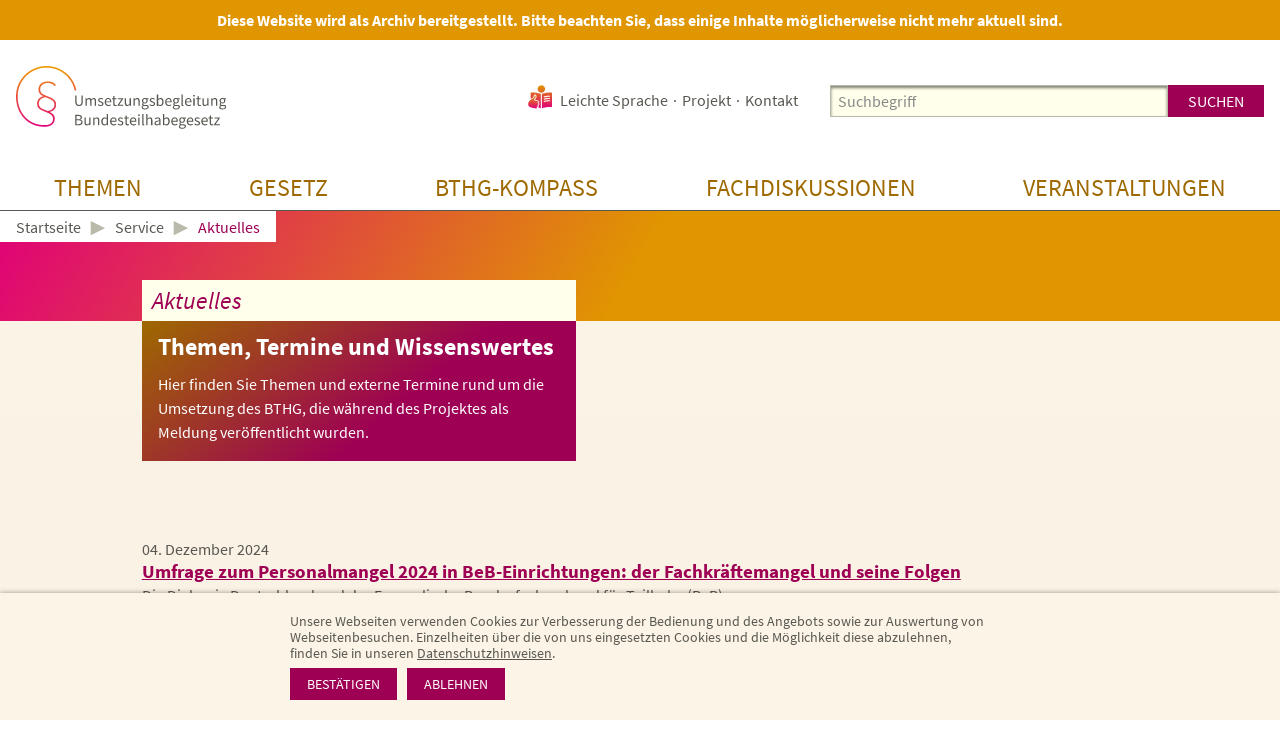

--- FILE ---
content_type: text/html; charset=utf-8
request_url: https://umsetzungsbegleitung-bthg.de/service/aktuelles/?pn=4&plid=1473200&bs=10
body_size: 8324
content:
<!DOCTYPE html>
<!--[if lt IE 7]><html class="html5 responsivenl   lt_ie7 lt_ie8 lt_ie9 ie6 nothasjs" lang="de-DE" xml:lang="de-DE"><![endif]-->
<!--[if    IE 7]><html class="html5 responsivenl   lt_ie8 lt_ie9 ie7 nothasjs" lang="de-DE" xml:lang="de-DE"><![endif]-->
<!--[if    IE 8]><html class="html5 responsivenl   lt_ie9 ie8 nothasjs" lang="de-DE" xml:lang="de-DE"><![endif]-->
<!--[if    IE 9]><html class="html5 responsivenl   ie9 nothasjs" lang="de-DE" xml:lang="de-DE"><![endif]-->
<!--[if !IE]>--><html class="html5 responsivenl   nothasjs" lang="de-DE" xml:lang="de-DE"><!--<![endif]-->

  <!--
     - parse:    0.0163
     - system:   0.0788
     - render:   0.068
     - process:  0.1468
     - total:    0.1631
     queries:    190
     memory:     14.85 MiB
    -->

    <head>
    <meta http-equiv="X-UA-Compatible" content="IE=edge,chrome=1" />

    <title>Aktuelles – Umsetzungsbegleitung Bundesteilhabegesetz</title>

<meta charset="utf-8" />

<meta name="title"       content="Umsetzungsbegleitung Bundesteilhabegesetz: Aktuelles" />
<meta name="generator"   content="ww.edit CMS 4.7" />
<meta name="author"      content="lmueller" />
<meta name="language"    content="de-DE" />

<meta property="og:type" content="website" /><meta property="og:description" content="Hier finden Sie Themen und externe Termine rund um die Umsetzung des BTHG, die während des Projektes als Meldung veröffentlicht wurden." /><meta property="og:title" content="Aktuelles – Umsetzungsbegleitung Bundesteilhabegesetz" /><meta property="og:url" content="https://umsetzungsbegleitung-bthg.de/service/aktuelles/" /><meta property="og:site_name" content="Umsetzungsbegleitung Bundesteilhabegesetz" />
<meta name="twitter:title" content="Aktuelles – Umsetzungsbegleitung Bundesteilhabegesetz" /><meta name="twitter:description" content="Hier finden Sie Themen und externe Termine rund um die Umsetzung des BTHG, die während des Projektes als Meldung veröffentlicht wurden." /><meta name="twitter:card" content="summary_large_image" />

    <meta name="robots"   content="index,follow" />
    <meta name="viewport" content="width=device-width, initial-scale=1" />

	    <link rel="stylesheet" href="/static/style/dmos10/css/main.css?1734109694" type="text/css" />

    <script type="text/javascript">
		        var wwe_language = {
            iso639_1: 'de-DE',
            iso639_2: 'deu',
            decimal_separator: ',',
            thousand_separator: '.'
        };

        var wwe_pageid      = 26996;
        var wwe_source      = 'RENDER';
        var wwe_timing      = '0.0163;0.0788;0.068;0.1468;0.1631;190';
        var wwe_domaingroup = 'dmos10';

        document.documentElement.className = document.documentElement.className.replace(/nothasjs/, 'hasjs');
    </script>

		<script src="/static/js/t26/modernizr-prod.js"></script>
        <script src="/static/js/jquery-1.9.1.min.js"></script>
                  <script src="/static/js/jquery-migrate-1.1.1.min.js"></script>

			<!-- wwedit classics/common -->
		<script src="/static/js/forms.js"></script>
		<script src="/static/js/jquery.placeholder.min.js"></script>

	<!-- site_basics/script EMPTY -->

    <!-- empty -->

	<!-- site/script EMPTY -->
    <!-- page/script EMPTY -->

    <link rel="apple-touch-icon" sizes="180x180" href="https://umsetzungsbegleitung-bthg.de/static/img/dmos10/apple-touch-icon.png">
<link rel="icon" type="image/png" sizes="32x32" href="https://umsetzungsbegleitung-bthg.de/static/img/dmos10/favicon-32x32.png">
<link rel="icon" type="image/png" sizes="16x16" href="https://umsetzungsbegleitung-bthg.de/static/img/dmos10/favicon-16x16.png">
<link rel="manifest" href="https://umsetzungsbegleitung-bthg.de/static/img/dmos10/manifest.json">
<link rel="mask-icon" href="https://umsetzungsbegleitung-bthg.de/static/img/dmos10/safari-pinned-tab.svg" color="#5bbad5">
<link rel="shortcut icon" href="https://umsetzungsbegleitung-bthg.de/static/img/dmos10/favicon.ico">
<meta name="msapplication-config" content="https://umsetzungsbegleitung-bthg.de/static/img/dmos10/browserconfig.xml">
<meta name="theme-color" content="#ffffff">

<link rel="alternate" type="application/x-wiki" title="Inhalt bearbeiten" href="/management/index.php?id=26996"/>

  </head>
  <body class="dmos10 p_level_4 ssl_allow lang_deu xhtml user_not_logged_in subpage">

  <div class="archive-note">Diese Website wird als Archiv bereitgestellt. Bitte beachten Sie, dass einige Inhalte möglicherweise nicht mehr aktuell sind.</div>

  <div class="width_wrapper">
    <header class="header">
        <nav class="access_navigation"  data-cms-item-id="nav-p26996-access">

  <span class="offscreen">Schnellzugriff</span>
  <ul class="offscreen">

        <li><a href="#main_navigation" title="zur Hauptnavigation">zur Hauptnavigation</a></li>

        <li><a href="#main_content" title="zum Hauptinhalt">zum Hauptinhalt</a></li>

        <li><a href="#smallsearch" title="zur Suche">zur Suche</a></li>

  </ul>

</nav>

            <a href="https://umsetzungsbegleitung-bthg.de/" id="sitelogo" class="intern" title="interner Link: Startseite">
          <picture>
            <source srcset="/static/style/dmos10/css/img/logo-mobile.svg" alt="Logo Umsetzungsbegleitung Bundesteilhabegesetz" height="63" media="(max-width: 500px)"></source>
            <img src="/static/style/dmos10/css/img/logo.svg" alt="Logo Umsetzungsbegleitung Bundesteilhabegesetz" height="63" />
          </picture>
      </a>

        	<nav id="meta_navigation" role="navigation" data-cms-item-id="nav-p26996-meta"><span class="offscreen">Servicenavigation</span><ul><li class="item_1 odd first"><a href="https://umsetzungsbegleitung-bthg.de/leichte-sprache/" class="intern" title="interner Link: Leichte Sprache"><img src="/static/style/dmos10/css/img/leichte-sprache.svg" alt="Icon Leichte Sprache" />Leichte Sprache</a></li><li class="item_2 even inner"><span class="separator">·</span><a href="https://umsetzungsbegleitung-bthg.de/projekt/" class="intern" title="interner Link: Projekt">Projekt</a></li><li class="item_3 odd last"><span class="separator">·</span><a href="https://umsetzungsbegleitung-bthg.de/service/kontakt/" class="intern" title="interner Link: Kontakt">Kontakt</a></li></ul></nav>

        <div class="area page_head_nav rpc-ancor"
                                  data-cms-item-id="ar-p26996-page_head_nav"
                                  data-num-co="2"
                                  data-areapath=""
                                  >

                  <section class="co smallsearch item_1 odd first"
                     id="coid_a66335o1" data-porder="1" data-pageid="25731" data-area="">

  <form method="post"
        action="https://umsetzungsbegleitung-bthg.de/suche/"
        onsubmit="chk_bobby(this); return true;"
        role="search"
  		id="smallsearch">

    <div class="co_head">
      <h2 class="offscreen">
        <label for="search_small_0">Suche</label></h2>
    </div>

    <div class="co_body">
    <fieldset><input type="hidden" name="wwe3_marker[a69782o1]" value="1" /><input type="text" class="search_text label" name="search_generic[sp_full]" id="search_small_0" placeholder="Suchbegriff" title="Suche" /><input type="submit" class="wwe_form_submit" id="wwe_form_submit_0" value="suchen" /><div class="clear noheight">&nbsp;</div></fieldset>

					<a href="https://umsetzungsbegleitung-bthg.de/leichte-sprache/" id="icon_leichtesprache" class="only_small intern" title="Leichte Sprache"><img src="/static/style/dmos10/css/img/leichte-sprache.svg" alt="Person mit Buch" /></a>
			<a href="https://umsetzungsbegleitung-bthg.de/suche/" id="icon_smallsearch" class="only_medium intern" title="Suche"><img src="/static/style/dmos10/css/img/search-loupe.svg" alt="Lupe" /></a>
			<a href="#main_navigation" id="icon_menu" class="only_small  anchor" title="Navigation einblenden"><img src="/static/style/dmos10/css/img/navigation.svg" alt="Menü" /></a>

    </div><!-- / .co_body -->
  </form>

        </section><!-- /co -->

	<nav class="nested_pagelist " role="navigation" id="main_navigation">

	<div class="nav_container">	

	<ul class="npl_level_1"><li class="item id-27701"><a href="#sub_27701" class="nav_level1_anchor anchor">Themen</a><div class="npl_level_2" id="sub_27701"><div class="sublevel_description"><p><strong>Die BTHG-Themen</strong></p><p>In diesem Bereich finden Sie Übersichtsseiten zu allen BTHG-relevanten Themen. Diese Übersichtsseiten beherbergen alle Informationen, die das Projekt zu den Themen gesammelt hat.</p></div><ul><li class="item id-27701"><a href="https://umsetzungsbegleitung-bthg.de/themen/" class="intern">Die BTHG-Themen</a></li><li class="item id-27643"><a href="https://umsetzungsbegleitung-bthg.de/themen/bedarfsermittlung-und-icf/" class="intern">Bedarfsermittlung und ICF</a></li><li class="item id-26406"><a href="https://umsetzungsbegleitung-bthg.de/themen/betreuungswesen/" class="intern">Betreuungswesen</a></li><li class="item id-27645"><a href="https://umsetzungsbegleitung-bthg.de/themen/einkommen-und-vermoegen/" class="intern">Einkommen und Vermögen</a></li><li class="item id-27657"><a href="https://umsetzungsbegleitung-bthg.de/themen/gesamtplanung/" class="intern">Gesamtplanung</a></li><li class="item id-27680"><a href="https://umsetzungsbegleitung-bthg.de/themen/medizinische-rehabilitation/" class="intern">Medizinische Rehabilitation</a></li><li class="item id-27662"><a href="https://umsetzungsbegleitung-bthg.de/themen/schnittstellen/" class="intern">Schnittstellen</a></li></ul><ul><li class="item id-27682"><a href="https://umsetzungsbegleitung-bthg.de/themen/soziale-teilhabe/" class="intern">Soziale Teilhabe</a></li><li class="item id-27681"><a href="https://umsetzungsbegleitung-bthg.de/themen/teilhabe-am-arbeitsleben/" class="intern">Teilhabe am Arbeitsleben</a></li><li class="item id-27663"><a href="https://umsetzungsbegleitung-bthg.de/themen/teilhabe-an-bildung/" class="intern">Teilhabe an Bildung</a></li><li class="item id-27666"><a href="https://umsetzungsbegleitung-bthg.de/themen/teilhabeplanverfahren/" class="intern">Teilhabeplanverfahren</a></li><li class="item id-27664"><a href="https://umsetzungsbegleitung-bthg.de/themen/trennung-von-fach-und-existenzsichernden-leistungen/" class="intern">Trennung von Fach- und existenzsichernden Leistungen</a></li><li class="item id-27665"><a href="https://umsetzungsbegleitung-bthg.de/themen/vernetzung-von-beratungsangeboten/" class="intern">Vernetzung von Beratungsangeboten</a></li><li class="item id-27667"><a href="https://umsetzungsbegleitung-bthg.de/themen/vertragsrecht/" class="intern">Vertragsrecht</a></li></ul><a href="#main_navigation" class="sub_close anchor" title="schließen">×</a></div></li><li class="item id-25738"><a href="#sub_25738" class="nav_level1_anchor anchor">Gesetz</a><div class="npl_level_2" id="sub_25738"><div class="sublevel_description"><p><strong>Das Gesetz</strong></p><p>Das BTHG soll mit seinen umfangreichen Rechtsänderungen dazu beitragen, Menschen mit Behinderungen eine möglichst volle und wirksame Teilhabe in allen Bereichen für eine selbstbestimmte Lebensführung zu ermöglichen.</p></div><ul><li class="item id-25738"><a href="https://umsetzungsbegleitung-bthg.de/gesetz/" class="intern">Das Gesetz</a></li><li class="item id-25739"><a href="https://umsetzungsbegleitung-bthg.de/gesetz/aenderungen-im-einzelnen/" class="intern">Änderungen im Einzelnen</a></li><li class="item id-25741"><a href="https://umsetzungsbegleitung-bthg.de/gesetz/hintergrund/" class="intern">Hintergrund</a></li><li class="item id-25742"><a href="https://umsetzungsbegleitung-bthg.de/gesetz/umsetzung-laender/" class="intern">Umsetzungsstand in den Ländern</a></li><li class="item id-25799"><a href="https://umsetzungsbegleitung-bthg.de/gesetz/umsetzungsinitiativen/" class="intern">Weitere Umsetzungsinitiativen</a></li><li class="item id-25800"><a href="https://umsetzungsbegleitung-bthg.de/gesetz/drei-fragen-an/" class="intern">Drei Fragen an ...</a></li></ul><a href="#main_navigation" class="sub_close anchor" title="schließen">×</a></div></li><li class="item id-25801"><a href="#sub_25801" class="nav_level1_anchor anchor">BTHG-Kompass</a><div class="npl_level_2" id="sub_25801"><div class="sublevel_description"><p><strong>Der BTHG-Kompass</strong></p><p>Der BTHG-Kompass war als stetig wachsendes Kompendium gedacht. Er umfasst Themen, die mit der Umsetzung des BTHG im Zusammenhang stehen und den Umsetzungsstand, zentrale Fragestellungen, Fachbeiträge, gute Beispiele und Urteile abbilden.</p><p>&nbsp;</p><p><a href="https://umsetzungsbegleitung-bthg.de/bthg-kompass/gesamtansicht/" class="intern">Gesamtansicht des BTHG-Kompasses</a></p><p><a href="https://umsetzungsbegleitung-bthg.de/bthg-kompass/kompass-suche/" class="intern">Suche im BTHG-Kompass</a></p></div><ul><li class="item id-25801"><a href="https://umsetzungsbegleitung-bthg.de/bthg-kompass/" class="intern">Der BTHG-Kompass</a></li><li class="item id-25805"><a href="https://umsetzungsbegleitung-bthg.de/bthg-kompass/bk-bedarfsermittlung-icf/" class="intern">Bedarfsermittlung und ICF-Orientierung</a></li><li class="item id-25880"><a href="https://umsetzungsbegleitung-bthg.de/bthg-kompass/bk-gesamtplanung/" class="intern">Gesamtplanung</a></li><li class="item id-25923"><a href="https://umsetzungsbegleitung-bthg.de/bthg-kompass/bk-teilhabeplanverfahren/" class="intern">Teilhabeplanverfahren</a></li><li class="item id-25976"><a href="https://umsetzungsbegleitung-bthg.de/bthg-kompass/bk-medizinische-rehabilitation/" class="intern">Medizinische Rehabilitation</a></li><li class="item id-25990"><a href="https://umsetzungsbegleitung-bthg.de/bthg-kompass/bk-teilhabe-arbeitsleben/" class="intern">Teilhabe am Arbeitsleben</a></li><li class="item id-26039"><a href="https://umsetzungsbegleitung-bthg.de/bthg-kompass/bk-teilhabe-an-bildung/" class="intern">Teilhabe an Bildung</a></li></ul><ul><li class="item id-26051"><a href="https://umsetzungsbegleitung-bthg.de/bthg-kompass/bk-soziale-teilhabe/" class="intern">Soziale Teilhabe</a></li><li class="item id-26142"><a href="https://umsetzungsbegleitung-bthg.de/bthg-kompass/bk-vertragsrecht/" class="intern">Vertragsrecht</a></li><li class="item id-26168"><a href="https://umsetzungsbegleitung-bthg.de/bthg-kompass/bk-trennung-von-leistungen/" class="intern">Trennung von Leistungen</a></li><li class="item id-26208"><a href="https://umsetzungsbegleitung-bthg.de/bthg-kompass/bk-schnittstellen/" class="intern">Schnittstellen</a></li><li class="item id-26281"><a href="https://umsetzungsbegleitung-bthg.de/bthg-kompass/bk-einkommen-und-vermoegen/" class="intern">Einkommen und Vermögen</a></li><li class="item id-26325"><a href="https://umsetzungsbegleitung-bthg.de/bthg-kompass/bk-vernetzung-von-beratungsangeboten-1/" class="intern">Vernetzung von Beratungsangeboten</a></li></ul><a href="#main_navigation" class="sub_close anchor" title="schließen">×</a></div></li><li class="item id-26366"><a href="#sub_26366" class="nav_level1_anchor anchor">Fachdiskussionen</a><div class="npl_level_2" id="sub_26366"><div class="sublevel_description"><p><strong>Online-Fachdiskussionen</strong></p><p>Im Zentrum des Projekts standen Ihre Fragen zum BTHG. In unseren Fachdiskussionen hatten Sie die Möglichkeit Ihre Beiträge und Fragen an uns weiterzugeben. Wir ordneten Ihre Anliegen, recherchierten auf Bundes-, Landes- und kommunaler Ebene relevante Informationen und bereiteten diese für Ihren&nbsp;beruflichen Alltag auf.&nbsp;</p></div><ul><li class="item id-26366"><a href="https://umsetzungsbegleitung-bthg.de/beteiligen/" class="intern">Online-Fachdiskussionen</a></li><li class="item id-26368"><a href="https://umsetzungsbegleitung-bthg.de/beteiligen/fd-bedarfsermittlungsinstrumente-in-der-anwendung/" class="intern">FD Bedarfsermittlungsinstrumente in der Anwendung</a></li><li class="item id-26369"><a href="https://umsetzungsbegleitung-bthg.de/beteiligen/fd-sozialraumorientierte-eingliederungshilfe/" class="intern">FD Sozialraumorientierte Eingliederungshilfe</a></li><li class="item id-26370"><a href="https://umsetzungsbegleitung-bthg.de/beteiligen/fd-beratung-und-unterstuetzung/" class="intern">FD Beratung und Unterstützung</a></li><li class="item id-26371"><a href="https://umsetzungsbegleitung-bthg.de/beteiligen/fd-verguetungsformen/" class="intern">FD Vergütungsformen</a></li><li class="item id-26372"><a href="https://umsetzungsbegleitung-bthg.de/beteiligen/fd-landesrahmenvertraege/" class="intern">FD Landesrahmenverträge</a></li><li class="item id-26373"><a href="https://umsetzungsbegleitung-bthg.de/beteiligen/fd-mitwirkungspflichten/" class="intern">FD Mitwirkungspflichten</a></li><li class="item id-26374"><a href="https://umsetzungsbegleitung-bthg.de/beteiligen/fd-persoenliche-assistenz-im-sgb-ix/" class="intern">FD Persönliche Assistenz im SGB IX</a></li><li class="item id-26375"><a href="https://umsetzungsbegleitung-bthg.de/beteiligen/fd-personenzentrierung-in-der-eingliederungshilfe/" class="intern">FD Personenzentrierung in der Eingliederungshilfe</a></li><li class="item id-26376"><a href="https://umsetzungsbegleitung-bthg.de/beteiligen/fd-einkommen-und-vermoegen/" class="intern">FD Einkommen und Vermögen</a></li><li class="item id-26377"><a href="https://umsetzungsbegleitung-bthg.de/beteiligen/fd-vernetzung-von-beratungsangeboten/" class="intern">FD Vernetzung von Beratungsangeboten</a></li></ul><ul><li class="item id-26378"><a href="https://umsetzungsbegleitung-bthg.de/beteiligen/fd-schnittstellen/" class="intern">FD Schnittstellen</a></li><li class="item id-26379"><a href="https://umsetzungsbegleitung-bthg.de/beteiligen/fd-soziale-teilhabe-2020/" class="intern">FD Soziale Teilhabe</a></li><li class="item id-26380"><a href="https://umsetzungsbegleitung-bthg.de/beteiligen/fd-bthg-fuer-akteure-des-betreuungswesens/" class="intern">FD BTHG für Akteure des Betreuungswesens</a></li><li class="item id-26381"><a href="https://umsetzungsbegleitung-bthg.de/beteiligen/fd-andere-leistungsanbieter/" class="intern">FD Andere Leistungsanbieter</a></li><li class="item id-26382"><a href="https://umsetzungsbegleitung-bthg.de/beteiligen/fd-bedarfsermittlungsinstrumente/" class="intern">FD Bedarfsermittlungsinstrumente</a></li><li class="item id-26383"><a href="https://umsetzungsbegleitung-bthg.de/beteiligen/fd-soziale-teilhabe/" class="intern">FD Soziale Teilhabe</a></li><li class="item id-26384"><a href="https://umsetzungsbegleitung-bthg.de/beteiligen/fd-trennung-von-fach-und-existenzsichernden-leistungen/" class="intern">FD Trennung von Fach- und existenzsichernden Leistungen</a></li><li class="item id-26385"><a href="https://umsetzungsbegleitung-bthg.de/beteiligen/fd-leistungsberechtigter-personenkreis/" class="intern">FD Leistungsberechtigter Personenkreis</a></li><li class="item id-26386"><a href="https://umsetzungsbegleitung-bthg.de/beteiligen/fd-teilhabe-am-arbeitsleben/" class="intern">FD Teilhabe am Arbeitsleben</a></li><li class="item id-26388"><a href="https://umsetzungsbegleitung-bthg.de/beteiligen/fd-teilhabe-und-gesamtplanverfahren/" class="intern">FD Gesamtplan- und Teilhabeplanverfahren nach dem BTHG</a></li><li class="item id-26389"><a href="https://umsetzungsbegleitung-bthg.de/beteiligen/fd-bedarfsermittlung-und-icf-orientierung/" class="intern">FD Bedarfsermittlung und ICF-Orientierung</a></li></ul><a href="#main_navigation" class="sub_close anchor" title="schließen">×</a></div></li><li class="item id-26416"><a href="#sub_26416" class="nav_level1_anchor anchor">Veranstaltungen</a><div class="npl_level_2" id="sub_26416"><div class="sublevel_description"><p><strong>Unsere Veranstaltungen</strong></p><p>Während des Projekts haben wir, unterstützt durch Expertinnen und Experten, bundesweit sowie online zahlreiche Veranstaltungen zu Intention, Hintergrund und Regelungsinhalten des BTHG durchgeführt.</p></div><ul><li class="item id-26416"><a href="https://umsetzungsbegleitung-bthg.de/veranstaltungen/" class="intern">Unsere Veranstaltungen</a></li><li class="item id-26993"><a href="https://umsetzungsbegleitung-bthg.de/veranstaltungen/veranstaltungsreihe-zur-umsetzung-der-inklusiven-kinder-und-jugendhilfe/" class="intern">Veranstaltungsreihe zur Umsetzung der inklusiven Kinder- und Jugendhilfe</a></li><li class="item id-26994"><a href="https://umsetzungsbegleitung-bthg.de/veranstaltungen/bthg-aus-der-perspektive-von/" class="intern">Veranstaltungsreihe „Das BTHG aus der Perspektive von ...“</a></li></ul><a href="#main_navigation" class="sub_close anchor" title="schließen">×</a></div></li></ul>

	</div>
	</nav>

			<script src="/static/js/custom/navigation.js"></script>

        </div><!-- / page_head_nav -->

        <h1 id="page_head_title" class="offscreen">Aktuelles</h1>
  </header>

  <div class="page_background">

    <nav class="breadcrumb" id="breadcrumb"  data-cms-item-id="nav-p26996-breadcrumb">

                  <span class="offscreen">Pfadnavigation</span>

        <ol><li class="item_1 odd first"><a href="https://umsetzungsbegleitung-bthg.de/" class="intern" title="interner Link: Startseite">Startseite</a></li><li class="item_2 even inner"><span class="separator">►</span><a href="https://umsetzungsbegleitung-bthg.de/service/" class="intern" title="interner Link: Service">Service</a></li><li class="item_3 odd last"><span class="separator">►</span><span class="active_nav">Aktuelles</span></li></ol>

    </nav><!-- / breadcrumb -->

      <div class="page_feature">
                                          <div class="no_title_img"></div>

          <div class="inner_wrapper" >

        <section class="area page_feature_intro rpc-ancor"
                                  data-cms-item-id="ar-p26996-page_feature_intro"
                                  data-num-co="1"
                                  data-areapath="page/feature/intro"
                                  >

                  <section class="co dmos10_introtext item_1 odd first last"
                     id="coid_a68980o1" data-porder="1" data-pageid="26996" data-area="page/feature/intro">

    		  <p class="topic">Aktuelles</p>

<div class="background">

        <h2 class="subject"> Themen, Termine und Wissenswertes </h2>

	<div class="richtext">
			  <p>Hier finden Sie&nbsp;Themen und externe Termine rund um die Umsetzung des BTHG, die während des Projektes als Meldung veröffentlicht wurden.</p>
	</div>
	</div>

        </section><!-- /co -->

        </section><!-- / page_feature_intro -->

          </div>
      </div>

            <div class="page_body inner_wrapper" id="main_content">

        <section class="area page_body_main_content rpc-ancor page_body_main_content_full"
                                  data-cms-item-id="ar-p26996-page_body_main_content"
                                  data-num-co="1"
                                  data-areapath="page/body/main_content"
                                  >

                  <section class="co pagelist item_1 odd first last"
                     id="coid_a68978o1" data-porder="1" data-pageid="26996" data-area="page/body/main_content">

    <a name="result" class="invisible pagelist_anchor"></a>

    <div class="co_body">

                    <div class="browse_background browselist_upper">
                <ul class="browse_list" role="navigation"><li class="wwe3_browsebutt wwe3_browsebutt_active wwe3_browsebutt_1"><span>1</span></li><li class="wwe3_browsebutt wwe3_browsebutt_2"><a href="https://umsetzungsbegleitung-bthg.de/service/aktuelles/?pn=1&amp;plid=1736440&amp;bs=10#result" title="springe zur Seite 2" class="intern">2</a></li><li class="wwe3_browsebutt wwe3_browsebutt_3"><a href="https://umsetzungsbegleitung-bthg.de/service/aktuelles/?pn=2&amp;plid=1736440&amp;bs=10#result" title="springe zur Seite 3" class="intern">3</a></li><li class="wwe3_browsebutt wwe3_browsebutt_4"><a href="https://umsetzungsbegleitung-bthg.de/service/aktuelles/?pn=3&amp;plid=1736440&amp;bs=10#result" title="springe zur Seite 4" class="intern">4</a></li><li class="wwe3_browsebutt wwe3_browsebutt_5"><a href="https://umsetzungsbegleitung-bthg.de/service/aktuelles/?pn=4&amp;plid=1736440&amp;bs=10#result" title="springe zur Seite 5" class="intern">5</a></li><li class="wwe3_browsebutt wwe3_browsebutt_next"><a href="https://umsetzungsbegleitung-bthg.de/service/aktuelles/?pn=1&amp;plid=1736440&amp;bs=10#result" title="nächste Seite" class="intern">&gt;</a></li><li class="wwe3_browsebutt wwe3_browsebutt_end"><a href="https://umsetzungsbegleitung-bthg.de/service/aktuelles/?pn=31&amp;plid=1736440&amp;bs=10#result" title="letzte Seite" class="intern">letzte</a></li></ul>
            </div>

            <ul class="resultlist aktuelles no_extra_link">

            <li class="tsr item_1 odd first xhtml list_ext_teaser " data-tsr="27703">

    <header class="co_head pl_co_head">

						  			  <p class="topic"><a href="https://umsetzungsbegleitung-bthg.de/service/aktuelles/personalmangel-beb-einrichtungen/" class="intern" title="interner Link: Personalmangel BeB-Einrichtungen">04. Dezember 2024</a></p>

        <h3 class="subject"><a href="https://umsetzungsbegleitung-bthg.de/service/aktuelles/personalmangel-beb-einrichtungen/" class="intern" title="interner Link: Personalmangel BeB-Einrichtungen">Umfrage zum Personalmangel 2024 in BeB-Einrichtungen: der Fachkräftemangel und seine Folgen</a></h3>

          </header>

    <div class="co_body ">

            <div class="richtext">
              <p>Die Diakonie Deutschland und der Evangelische Bundesfachverband für Teilhabe (BeB) haben zum Tag der Menschen mit Behinderungen am 3. Dezember eine gemeinsame Pressemitteilung veröffentlicht. Darin weisen sie auf alarmierende Ergebnisse einer Umfrage zum Personalmangel in den Mitgliedseinrichtungen des BeB hin.</p>            </div>

				<footer class="extra_link">
			<a href="https://umsetzungsbegleitung-bthg.de/service/aktuelles/personalmangel-beb-einrichtungen/" class="intern" title="interner Link: Personalmangel BeB-Einrichtungen">Weiterlesen</a>
		</footer>

    </div>

            </li>

            <li class="tsr item_2 even inner xhtml list_ext_teaser " data-tsr="27698">

    <header class="co_head pl_co_head">

						  			  <p class="topic"><a href="https://umsetzungsbegleitung-bthg.de/service/aktuelles/vor-30-jahren-wurden-die-rechte-von-menschen-mit-behinderungen-im-grundgesetz-verankert/" class="intern" title="interner Link: Vor 30 Jahren wurden die Rechte von Menschen mit Behinderungen im Grundgesetz verankert">29. November 2024</a></p>

        <h3 class="subject"><a href="https://umsetzungsbegleitung-bthg.de/service/aktuelles/vor-30-jahren-wurden-die-rechte-von-menschen-mit-behinderungen-im-grundgesetz-verankert/" class="intern" title="interner Link: Vor 30 Jahren wurden die Rechte von Menschen mit Behinderungen im Grundgesetz verankert">Vor 30 Jahren wurden die Rechte von Menschen mit Behinderungen im Grundgesetz verankert</a></h3>

          </header>

    <div class="co_body ">

            <div class="richtext">
              <p>Vor 30 Jahren wurde der Artikel 3 des Grundgesetzes um den Satz „Niemand darf wegen seiner Behinderung benachteiligt werden“ ergänzt.</p>            </div>

				<footer class="extra_link">
			<a href="https://umsetzungsbegleitung-bthg.de/service/aktuelles/vor-30-jahren-wurden-die-rechte-von-menschen-mit-behinderungen-im-grundgesetz-verankert/" class="intern" title="interner Link: Vor 30 Jahren wurden die Rechte von Menschen mit Behinderungen im Grundgesetz verankert">Weiterlesen</a>
		</footer>

    </div>

            </li>

            <li class="tsr item_3 odd inner xhtml list_ext_teaser " data-tsr="27685">

    <header class="co_head pl_co_head">

						  			  <p class="topic"><a href="https://umsetzungsbegleitung-bthg.de/service/aktuelles/bmas-veroeffentlicht-expertise-zur-traegeruebergreifenden-teilhabeplanung/" class="intern" title="interner Link: BMAS veröffentlicht Expertise zur trägerübergreifenden Teilhabeplanung">27. November 2024</a></p>

        <h3 class="subject"><a href="https://umsetzungsbegleitung-bthg.de/service/aktuelles/bmas-veroeffentlicht-expertise-zur-traegeruebergreifenden-teilhabeplanung/" class="intern" title="interner Link: BMAS veröffentlicht Expertise zur trägerübergreifenden Teilhabeplanung">Bundesministerium für Arbeit und Soziales veröffentlicht Expertise zur trägerübergreifenden Teilhabeplanung</a></h3>

          </header>

    <div class="co_body ">

            <div class="richtext">
              <p>Das Bundesministerium für Arbeit und Soziales (BMAS) hat eine Expertise zur trägerübergreifenden Teilhabeplanung veröffentlicht. Die Expertise soll den Einsatz des trägerübergreifenden Teilhabeplanverfahrens in der Praxis evaluieren.</p>            </div>

				<footer class="extra_link">
			<a href="https://umsetzungsbegleitung-bthg.de/service/aktuelles/bmas-veroeffentlicht-expertise-zur-traegeruebergreifenden-teilhabeplanung/" class="intern" title="interner Link: BMAS veröffentlicht Expertise zur trägerübergreifenden Teilhabeplanung">Weiterlesen</a>
		</footer>

    </div>

            </li>

            <li class="tsr item_4 even inner xhtml list_ext_teaser " data-tsr="27668">

    <header class="co_head pl_co_head">

						  			  <p class="topic"><a href="https://umsetzungsbegleitung-bthg.de/service/aktuelles/deutsche-rentenversicherung-veroeffentlicht-reha-atlas-2024/" class="intern" title="interner Link: Deutsche Rentenversicherung veröffentlicht Reha-Atlas 2024">06. November 2024</a></p>

        <h3 class="subject"><a href="https://umsetzungsbegleitung-bthg.de/service/aktuelles/deutsche-rentenversicherung-veroeffentlicht-reha-atlas-2024/" class="intern" title="interner Link: Deutsche Rentenversicherung veröffentlicht Reha-Atlas 2024">Deutsche Rentenversicherung veröffentlicht Reha-Atlas 2024</a></h3>

          </header>

    <div class="co_body ">

            <div class="richtext">
              <p>Die Deutsche Rentenversicherung (DRV) hat den Reha-Atlas 2024 veröffentlicht. Der Reha-Atlas ist ein übersichtliches Informationsmedium mit Zahlen, Daten und Fakten zu den Rehabilitations- und Präventionsleistungen der DRV.</p>            </div>

				<footer class="extra_link">
			<a href="https://umsetzungsbegleitung-bthg.de/service/aktuelles/deutsche-rentenversicherung-veroeffentlicht-reha-atlas-2024/" class="intern" title="interner Link: Deutsche Rentenversicherung veröffentlicht Reha-Atlas 2024">Weiterlesen</a>
		</footer>

    </div>

            </li>

            <li class="tsr item_5 odd inner xhtml list_ext_teaser " data-tsr="27656">

    <header class="co_head pl_co_head">

						  			  <p class="topic"><a href="https://umsetzungsbegleitung-bthg.de/service/aktuelles/lag-selbsthilfe-bayern-ev-veroeffentlicht-kartenspiel-zu-icf-und-bedarfsermittlung/" class="intern" title="interner Link: LAG SELBSTHILFE Bayern e.V. veröffentlicht Kartenspiel zu ICF und Bedarfsermittlung">05. November 2024</a></p>

        <h3 class="subject"><a href="https://umsetzungsbegleitung-bthg.de/service/aktuelles/lag-selbsthilfe-bayern-ev-veroeffentlicht-kartenspiel-zu-icf-und-bedarfsermittlung/" class="intern" title="interner Link: LAG SELBSTHILFE Bayern e.V. veröffentlicht Kartenspiel zu ICF und Bedarfsermittlung">LAG SELBSTHILFE Bayern e.V. veröffentlicht Kartenspiel zu ICF und Bedarfsermittlung</a></h3>

          </header>

    <div class="co_body ">

            <div class="richtext">
              <p>Die LAG SELBSTHILFE Bayern e.V. (LAGS Bayern) hat das Kartenspiel „PlanZ – Plane deine Zukunft“ herausgebracht, das sich mit Fragen zur ICF und Bedarfsermittlung beschäftigt. Dieses Kartenspiel unterstützt Leistungsberechtigte bei der Ermittlung ihres Bedarfs.</p>            </div>

				<footer class="extra_link">
			<a href="https://umsetzungsbegleitung-bthg.de/service/aktuelles/lag-selbsthilfe-bayern-ev-veroeffentlicht-kartenspiel-zu-icf-und-bedarfsermittlung/" class="intern" title="interner Link: LAG SELBSTHILFE Bayern e.V. veröffentlicht Kartenspiel zu ICF und Bedarfsermittlung">Weiterlesen</a>
		</footer>

    </div>

            </li>

            <li class="tsr item_6 even inner xhtml list_ext_teaser " data-tsr="27652">

    <header class="co_head pl_co_head">

						  			  <p class="topic"><a href="https://umsetzungsbegleitung-bthg.de/service/aktuelles/konferenz-der-un-behindertenrechtskonvention-in-berlin/" class="intern" title="interner Link: Konferenz der UN-Behindertenrechtskonvention in Berlin">04. November 2024</a></p>

        <h3 class="subject"><a href="https://umsetzungsbegleitung-bthg.de/service/aktuelles/konferenz-der-un-behindertenrechtskonvention-in-berlin/" class="intern" title="interner Link: Konferenz der UN-Behindertenrechtskonvention in Berlin">Konferenz zur Umsetzung der UN-Behindertenrechtskonvention in Berlin nach zweiter Staatenprüfung</a></h3>

          </header>

    <div class="co_body ">

            <div class="richtext">
              <p>Anlässlich der zweiten Staatenprüfung zur Umsetzung der UN-Behindertenrechtskonvention (UN-BRK) durch den UN-Ausschuss für die Rechte von Menschen mit Behinderungen im Jahr 2023 kamen am 6. September 2024 rund 130 Akteurinnen und Akteure in Berlin zusammen, um über die Umsetzung der UN-BRK im Bundesland zu diskutieren.</p>            </div>

				<footer class="extra_link">
			<a href="https://umsetzungsbegleitung-bthg.de/service/aktuelles/konferenz-der-un-behindertenrechtskonvention-in-berlin/" class="intern" title="interner Link: Konferenz der UN-Behindertenrechtskonvention in Berlin">Weiterlesen</a>
		</footer>

    </div>

            </li>

            <li class="tsr item_7 odd inner xhtml list_ext_teaser " data-tsr="27646">

    <header class="co_head pl_co_head">

						  			  <p class="topic"><a href="https://umsetzungsbegleitung-bthg.de/service/aktuelles/informationskarten-codes-fuer-gefluechtete-menschen-mit-behinderungen/" class="intern" title="interner Link: Informationskarten Codes für geflüchtete Menschen mit Behinderungen">01. November 2024</a></p>

        <h3 class="subject"><a href="https://umsetzungsbegleitung-bthg.de/service/aktuelles/informationskarten-codes-fuer-gefluechtete-menschen-mit-behinderungen/" class="intern" title="interner Link: Informationskarten Codes für geflüchtete Menschen mit Behinderungen">Informationskarten mit QR-Codes für geflüchtete Menschen mit Behinderungen</a></h3>

          </header>

    <div class="co_body ">

            <div class="richtext">
              <p>Das Projekt Crossroads von Handicap International e.V. hat mehrsprachige Informationskarten mit QR-Codes für Geflüchtete mit Behinderungen entwickelt, wie Reha-Recht berichtet. Die QR-Codes führen zu Informationen über Rechte und das Hilfesystem in Deutschland für geflüchtete Menschen mit Behinderungen.</p>            </div>

				<footer class="extra_link">
			<a href="https://umsetzungsbegleitung-bthg.de/service/aktuelles/informationskarten-codes-fuer-gefluechtete-menschen-mit-behinderungen/" class="intern" title="interner Link: Informationskarten Codes für geflüchtete Menschen mit Behinderungen">Weiterlesen</a>
		</footer>

    </div>

            </li>

            <li class="tsr item_8 even inner xhtml list_ext_teaser " data-tsr="27637">

    <header class="co_head pl_co_head">

						  			  <p class="topic"><a href="https://umsetzungsbegleitung-bthg.de/service/aktuelles/bundesvereinigung-lebenshilfe-veroeffentlicht-meinprofil/" class="intern" title="interner Link: Bundesvereinigung Lebenshilfe veröffentlicht „MEIN.Profil“">16. Oktober 2024</a></p>

        <h3 class="subject"><a href="https://umsetzungsbegleitung-bthg.de/service/aktuelles/bundesvereinigung-lebenshilfe-veroeffentlicht-meinprofil/" class="intern" title="interner Link: Bundesvereinigung Lebenshilfe veröffentlicht „MEIN.Profil“">Bundesvereinigung Lebenshilfe veröffentlicht Publikation „MEIN.Profil“</a></h3>

          </header>

    <div class="co_body ">

            <div class="richtext">
              <p>Die Bundesvereinigung Lebenshilfe hat die Publikation „MEIN.Profil – was ich kann!“ veröffentlicht. MEIN.Profil soll zur Verbesserung der Teilhabe und Partizipation von Menschen mit Lernschwierigkeiten in den Bereichen Bildung und Beschäftigung beitragen.</p>            </div>

				<footer class="extra_link">
			<a href="https://umsetzungsbegleitung-bthg.de/service/aktuelles/bundesvereinigung-lebenshilfe-veroeffentlicht-meinprofil/" class="intern" title="interner Link: Bundesvereinigung Lebenshilfe veröffentlicht „MEIN.Profil“">Weiterlesen</a>
		</footer>

    </div>

            </li>

            <li class="tsr item_9 odd inner xhtml list_ext_teaser " data-tsr="27635">

    <header class="co_head pl_co_head">

						  			  <p class="topic"><a href="https://umsetzungsbegleitung-bthg.de/service/aktuelles/inklusionspreis-fuer-die-wirtschaft-2024/" class="intern" title="interner Link: Inklusionspreis für die Wirtschaft 2024">11. Oktober 2024</a></p>

        <h3 class="subject"><a href="https://umsetzungsbegleitung-bthg.de/service/aktuelles/inklusionspreis-fuer-die-wirtschaft-2024/" class="intern" title="interner Link: Inklusionspreis für die Wirtschaft 2024">Inklusionspreis für die Wirtschaft 2024 verliehen</a></h3>

          </header>

    <div class="co_body ">

            <div class="richtext">
              <p>Am 08. Oktober 2024 wurde der Inklusionspreis für die Wirtschaft für das Jahr 2024 verliehen. Ausgezeichnet wurden vier Unternehmen aus Bayern, Niedersachsen, Hessen und Nordrhein-Westfalen.</p>            </div>

				<footer class="extra_link">
			<a href="https://umsetzungsbegleitung-bthg.de/service/aktuelles/inklusionspreis-fuer-die-wirtschaft-2024/" class="intern" title="interner Link: Inklusionspreis für die Wirtschaft 2024">Weiterlesen</a>
		</footer>

    </div>

            </li>

            <li class="tsr item_10 even last xhtml list_ext_teaser " data-tsr="27634">

    <header class="co_head pl_co_head">

						  			  <p class="topic"><a href="https://umsetzungsbegleitung-bthg.de/service/aktuelles/deutscher-verein-veroeffentlicht-empfehlungen-zu-begleitung-im-krankenhaus/" class="intern" title="interner Link: Deutscher Verein veröffentlicht Empfehlungen zu Begleitung im Krankenhaus">02. Oktober 2024</a></p>

        <h3 class="subject"><a href="https://umsetzungsbegleitung-bthg.de/service/aktuelles/deutscher-verein-veroeffentlicht-empfehlungen-zu-begleitung-im-krankenhaus/" class="intern" title="interner Link: Deutscher Verein veröffentlicht Empfehlungen zu Begleitung im Krankenhaus">Deutscher Verein für öffentliche und private Fürsorge e.V. veröffentlicht Empfehlungen zu Begleitung im Krankenhaus</a></h3>

          </header>

    <div class="co_body ">

            <div class="richtext">
              <p>Der Deutsche Verein für öffentliche und private Fürsorge e.V. hat Empfehlungen zur Umsetzung und Weiterentwicklung der Ansprüche auf Begleitung im Krankenhaus veröffentlicht. Die Empfehlungen wurden am 17. September 2024 verabschiedet.</p>            </div>

				<footer class="extra_link">
			<a href="https://umsetzungsbegleitung-bthg.de/service/aktuelles/deutscher-verein-veroeffentlicht-empfehlungen-zu-begleitung-im-krankenhaus/" class="intern" title="interner Link: Deutscher Verein veröffentlicht Empfehlungen zu Begleitung im Krankenhaus">Weiterlesen</a>
		</footer>

    </div>

            </li>

        </ul>

                    <div class="browse_background browselist_lower">
                <ul class="browse_list" role="navigation"><li class="wwe3_browsebutt wwe3_browsebutt_active wwe3_browsebutt_1"><span>1</span></li><li class="wwe3_browsebutt wwe3_browsebutt_2"><a href="https://umsetzungsbegleitung-bthg.de/service/aktuelles/?pn=1&amp;plid=1736440&amp;bs=10#result" title="springe zur Seite 2" class="intern">2</a></li><li class="wwe3_browsebutt wwe3_browsebutt_3"><a href="https://umsetzungsbegleitung-bthg.de/service/aktuelles/?pn=2&amp;plid=1736440&amp;bs=10#result" title="springe zur Seite 3" class="intern">3</a></li><li class="wwe3_browsebutt wwe3_browsebutt_4"><a href="https://umsetzungsbegleitung-bthg.de/service/aktuelles/?pn=3&amp;plid=1736440&amp;bs=10#result" title="springe zur Seite 4" class="intern">4</a></li><li class="wwe3_browsebutt wwe3_browsebutt_5"><a href="https://umsetzungsbegleitung-bthg.de/service/aktuelles/?pn=4&amp;plid=1736440&amp;bs=10#result" title="springe zur Seite 5" class="intern">5</a></li><li class="wwe3_browsebutt wwe3_browsebutt_next"><a href="https://umsetzungsbegleitung-bthg.de/service/aktuelles/?pn=1&amp;plid=1736440&amp;bs=10#result" title="nächste Seite" class="intern">&gt;</a></li><li class="wwe3_browsebutt wwe3_browsebutt_end"><a href="https://umsetzungsbegleitung-bthg.de/service/aktuelles/?pn=31&amp;plid=1736440&amp;bs=10#result" title="letzte Seite" class="intern">letzte</a></li></ul>
            </div>

    </div><!-- /co_body -->

        </section><!-- /co -->

        </section><!-- / page_body_main_content -->

                </div>      
      </div>

        <footer class="footer">

                  <div class="sharing"><span class="wide">Diese Seite teilen:</span><span class="mobile">Seite teilen:</span><ul><li class="icon_mail"><a href="mailto:?body=https%3A%2F%2Fumsetzungsbegleitung-bthg.de%2Fservice%2Faktuelles%2F" title="Teilen per E-Mail">Mail</a></li></ul></div>

            <div class="sponsors">
                <div class="sponsors--entry"><img src="/static/style/dmos10/css/img/logo-bmas.svg" alt="Gefördert durch: Bundesministerium für Arbeit und Soziales aufgrund eines Beschlusses des Deutschen Bundestages"/></div>
                <div class="sponsors--entry">Ein Projekt des<br/><img src="/static/style/dmos10/css/img/logo-dv.svg?1" alt="Logo Deutscher Verein für öffentliche und private Fürsorge e.V."/></div>
            </div>

          	<nav id="foot_navigation" role="navigation" data-cms-item-id="nav-p26996-meta"><span class="offscreen">Servicenavigation</span><ul><li class="item_1 odd first"><a href="https://umsetzungsbegleitung-bthg.de/service/barrierefreiheit/" class="intern" title="interner Link: Barrierefreiheit">Barrierefreiheit</a></li><li class="item_2 even inner"><span class="separator">·</span><a href="https://umsetzungsbegleitung-bthg.de/datenschutz/" class="intern" title="interner Link: Datenschutz">Datenschutz</a></li><li class="item_3 odd last"><span class="separator">·</span><a href="https://umsetzungsbegleitung-bthg.de/impressum/" class="intern" title="interner Link: Impressum">Impressum</a></li></ul></nav>
        </footer>
        </div>
  <a href="#top" id="scrolltop" title="nach oben">▲</a>

    <script src="/static/js/wwcookie.js"></script>
    <div class="cookienote_banner cookienote">
        <div class="width_wrapper">
            <div class="cookienote_text">
                            <p>Unsere Webseiten verwenden Cookies zur Verbesserung der Bedienung und des Angebots sowie zur Auswertung von Webseitenbesuchen. Einzelheiten über die von uns eingesetzten Cookies und die Möglichkeit diese abzulehnen, finden Sie in unseren <a href="https://umsetzungsbegleitung-bthg.de/datenschutz/" class="intern" title="interner Link: Datenschutz">Datenschutzhinweisen</a>.</p>
                        </div>

            <button class="cookienote_deny" id="wwcookie_deny_button" >Ablehnen</button>            <button class="cookienote_confirm" id="wwcookie_confirm_button" >Bestätigen</button>
                    </div>
    </div>
   <script>$('<div class="cookienote">').css('height', $('.cookienote_banner').get(0).offsetHeight).insertAfter($('.cookienote_banner'));</script>

        <!-- empty -->

<!-- site_bottom/script EMPTY -->
<!-- page_bottom/script EMPTY -->

<script>$(function(){ $('video').bind('contextmenu',function() { return false; }); });</script>

</body>

</html>


--- FILE ---
content_type: text/css
request_url: https://umsetzungsbegleitung-bthg.de/static/style/dmos10/css/main.css?1734109694
body_size: 13831
content:
@charset "UTF-8";
/* line 1, ../scss/base/_reset.scss */
* {
  font-size: inherit;
  font-family: inherit;
  margin: 0;
  padding: 0;
  line-height: inherit;
  outline: 0;
  border: 0;
  color: inherit;
}

/* line 12, ../scss/base/_reset.scss */
img {
  vertical-align: middle;
}

/* line 16, ../scss/base/_reset.scss */
nav, footer, header, section, article, aside {
  display: block;
}

/* source-sans-pro-regular - latin */
@font-face {
  font-family: 'Source Sans Pro';
  font-style: normal;
  font-weight: normal;
  src: url("webfonts/source-sans-pro-v14-latin-regular.eot");
  /* IE9 Compat Modes */
  src: local(""), url("webfonts/source-sans-pro-v14-latin-regular.eot?#iefix") format("embedded-opentype"), url("webfonts/source-sans-pro-v14-latin-regular.woff2") format("woff2"), url("webfonts/source-sans-pro-v14-latin-regular.woff") format("woff"), url("webfonts/source-sans-pro-v14-latin-regular.ttf") format("truetype"), url("webfonts/source-sans-pro-v14-latin-regular.svg#SourceSansPro") format("svg");
  /* Legacy iOS */
}
/* source-sans-pro-italic - latin */
@font-face {
  font-family: 'Source Sans Pro';
  font-style: italic;
  font-weight: normal;
  src: url("webfonts/source-sans-pro-v14-latin-italic.eot");
  /* IE9 Compat Modes */
  src: local(""), url("webfonts/source-sans-pro-v14-latin-italic.eot?#iefix") format("embedded-opentype"), url("webfonts/source-sans-pro-v14-latin-italic.woff2") format("woff2"), url("webfonts/source-sans-pro-v14-latin-italic.woff") format("woff"), url("webfonts/source-sans-pro-v14-latin-italic.ttf") format("truetype"), url("webfonts/source-sans-pro-v14-latin-italic.svg#SourceSansPro") format("svg");
  /* Legacy iOS */
}
/* source-sans-pro-700 - latin */
@font-face {
  font-family: 'Source Sans Pro';
  font-style: normal;
  font-weight: bold;
  src: url("webfonts/source-sans-pro-v14-latin-700.eot");
  /* IE9 Compat Modes */
  src: local(""), url("webfonts/source-sans-pro-v14-latin-700.eot?#iefix") format("embedded-opentype"), url("webfonts/source-sans-pro-v14-latin-700.woff2") format("woff2"), url("webfonts/source-sans-pro-v14-latin-700.woff") format("woff"), url("webfonts/source-sans-pro-v14-latin-700.ttf") format("truetype"), url("webfonts/source-sans-pro-v14-latin-700.svg#SourceSansPro") format("svg");
  /* Legacy iOS */
}
/* source-sans-pro-700italic - latin */
@font-face {
  font-family: 'Source Sans Pro';
  font-style: italic;
  font-weight: bold;
  src: url("webfonts/source-sans-pro-v14-latin-700italic.eot");
  /* IE9 Compat Modes */
  src: local(""), url("webfonts/source-sans-pro-v14-latin-700italic.eot?#iefix") format("embedded-opentype"), url("webfonts/source-sans-pro-v14-latin-700italic.woff2") format("woff2"), url("webfonts/source-sans-pro-v14-latin-700italic.woff") format("woff"), url("webfonts/source-sans-pro-v14-latin-700italic.ttf") format("truetype"), url("webfonts/source-sans-pro-v14-latin-700italic.svg#SourceSansPro") format("svg");
  /* Legacy iOS */
}
/* line 50, ../scss/base/_mixins.scss */
::-webkit-input-placeholder {
  color: #888;
  opacity: 1;
}

/* line 53, ../scss/base/_mixins.scss */
::-moz-placeholder {
  color: #888;
  opacity: 1;
}

/* line 56, ../scss/base/_mixins.scss */
:-ms-input-placeholder {
  color: #888;
  opacity: 1;
}

/* line 59, ../scss/base/_mixins.scss */
input:-moz-placeholder {
  color: #888;
  opacity: 1;
}

/* line 2, ../scss/base/_extends.scss */
.clear {
  clear: both;
}

/* line 6, ../scss/base/_extends.scss */
.noheight {
  height: 0;
  line-height: 0;
  font-size: 0;
  display: block;
  overflow: hidden;
}

/* line 14, ../scss/base/_extends.scss */
.invisible {
  visibility: hidden;
}

/* line 18, ../scss/base/_extends.scss */
.offscreen {
  position: absolute;
  left: -9999em;
}

/* line 25, ../scss/base/_extends.scss */
.extra_link a,
a.button, .wwe_form_submit, .lang_variant_switch, .cookienote_confirm, .cookienote_deny, .browse_list li a, .dmos10_linkbox a,
a.secondary_button,
.page_teaser_half .rt_ext_inh .extra_link a,
.page_teaser_third .rt_ext_inh .extra_link a {
  display: inline-block;
  text-decoration: none;
  padding: 0 15px;
  line-height: 28px;
  cursor: pointer;
  -webkit-appearance: none;
  -webkit-border-radius: 0;
}

/* line 39, ../scss/base/_extends.scss */
.extra_link a,
a.button, .wwe_form_submit, .lang_variant_switch, .cookienote_confirm, .cookienote_deny, .browse_list li a, .dmos10_linkbox a {
  color: #fff;
  text-transform: uppercase;
  background: #9e0054;
  border: 2px solid #9e0054;
}
/* line 45, ../scss/base/_extends.scss */
.extra_link a:hover,
a.button:hover, .wwe_form_submit:hover, .lang_variant_switch:hover, .cookienote_confirm:hover, .cookienote_deny:hover, .browse_list li a:hover, .dmos10_linkbox a:hover, .extra_link a:focus,
a.button:focus, .wwe_form_submit:focus, .lang_variant_switch:focus, .cookienote_confirm:focus, .cookienote_deny:focus, .browse_list li a:focus, .dmos10_linkbox a:focus, .extra_link a:active,
a.button:active, .wwe_form_submit:active, .lang_variant_switch:active, .cookienote_confirm:active, .cookienote_deny:active, .browse_list li a:active, .dmos10_linkbox a:active {
  background: #fff;
  color: #9e0054;
  outline: 0;
}

/* line 54, ../scss/base/_extends.scss */
a.secondary_button, .page_teaser_half .rt_ext_inh .extra_link a, .page_teaser_third .rt_ext_inh .extra_link a {
  border: 2px solid #e00078;
  background: #ffffeb;
  color: #e00078;
}
/* line 59, ../scss/base/_extends.scss */
a.secondary_button:hover, .page_teaser_half .rt_ext_inh .extra_link a:hover, .page_teaser_third .rt_ext_inh .extra_link a:hover, a.secondary_button:focus, .page_teaser_half .rt_ext_inh .extra_link a:focus, .page_teaser_third .rt_ext_inh .extra_link a:focus, a.secondary_button:active, .page_teaser_half .rt_ext_inh .extra_link a:active, .page_teaser_third .rt_ext_inh .extra_link a:active {
  background: #e00078;
  color: #fff;
  outline: 0;
}

/* line 68, ../scss/base/_extends.scss */
.list_dmos10_faq .bg_wrap .answer_link, .faq_close, .wwinterview_list .wwi_question .wwi_vote_up,
.wwinterview_list .wwi_question .wwi_vote_down {
  position: absolute;
  bottom: 0;
  display: block;
  color: #9e0054;
  background: #ffffeb;
  border: 2px solid #e00078;
  border-bottom-width: 0;
  padding: 2px 7px;
}

/* line 82, ../scss/base/_extends.scss */
.list_dmos10_faq .bg_wrap .answer_link, .faq_close, .wwinterview_list .wwi_question .wwi_vote_up,
.wwinterview_list .wwi_question .wwi_vote_down, p.topic a, h2 a, .pagelist .tsr p.topic + h2 a, .breadcrumb li a, .satellite_map #modellkommunen_liste li a, .linklist a, .pagelist .tsr p.topic a {
  text-decoration: none;
}
/* line 85, ../scss/base/_extends.scss */
.list_dmos10_faq .bg_wrap .answer_link:hover, .faq_close:hover, .wwinterview_list .wwi_question .wwi_vote_up:hover,
.wwinterview_list .wwi_question .wwi_vote_down:hover, p.topic a:hover, h2 a:hover, .pagelist .tsr p.topic + h2 a:hover, .breadcrumb li a:hover, .satellite_map #modellkommunen_liste li a:hover, .linklist a:hover, .pagelist .tsr p.topic a:hover, .list_dmos10_faq .bg_wrap .answer_link:focus, .faq_close:focus, .wwinterview_list .wwi_question .wwi_vote_up:focus,
.wwinterview_list .wwi_question .wwi_vote_down:focus, p.topic a:focus, h2 a:focus, .pagelist .tsr p.topic + h2 a:focus, .breadcrumb li a:focus, .satellite_map #modellkommunen_liste li a:focus, .linklist a:focus, .pagelist .tsr p.topic a:focus, .list_dmos10_faq .bg_wrap .answer_link:active, .faq_close:active, .wwinterview_list .wwi_question .wwi_vote_up:active,
.wwinterview_list .wwi_question .wwi_vote_down:active, p.topic a:active, h2 a:active, .pagelist .tsr p.topic + h2 a:active, .breadcrumb li a:active, .satellite_map #modellkommunen_liste li a:active, .linklist a:active, .pagelist .tsr p.topic a:active {
  text-decoration: underline;
}

/* line 92, ../scss/base/_extends.scss */
.img_container a, .header #sitelogo, .smallsearch a {
  display: inline-block;
}
/* line 95, ../scss/base/_extends.scss */
.img_container a:focus, .header #sitelogo:focus, .smallsearch a:focus {
  outline: 2px solid #9e0054;
}

/* line 100, ../scss/base/_extends.scss */
.event_location,
.calendar .eventday .event_date,
.event_date {
  font-weight: bold;
  min-height: 45px;
  line-height: 45px;
  background: #ffffeb;
  position: relative;
  padding-left: 70px;
}
/* line 109, ../scss/base/_extends.scss */
.event_location:before,
.calendar .eventday .event_date:before,
.event_date:before {
  content: "";
  position: absolute;
  display: inline-block;
  left: 0;
  background-image: url(img/svg-sprite.svg?1734109544);
  background-position: 0px -95px;
  width: 38px;
  height: 36px;
  top: 4px;
  left: 16px;
}

/* line 117, ../scss/base/_extends.scss */
.calendar .eventday .event_date:before, .event_date:before {
  content: "";
  position: absolute;
  display: inline-block;
  left: 0;
  background-image: url(img/svg-sprite.svg?1734109544);
  background-position: 0px -95px;
  width: 38px;
  height: 36px;
  top: 4px;
  left: 16px;
}

/* line 125, ../scss/base/_extends.scss */
.event_location:before {
  content: "";
  position: absolute;
  display: inline-block;
  left: 0;
  background-image: url(img/svg-sprite.svg?1734109544);
  background-position: 0px -202px;
  width: 26px;
  height: 39px;
  top: 4px;
  left: 16px;
}

/* line 132, ../scss/base/_extends.scss */
.question_container .kompass_new, .faq .page_body_question .co .kompass_new, .page_feature_intro .nested_pagelist li .box .kompass_new, .dmos10_introtext .topic .kompass_new {
  display: inline-block;
  padding: 3px 15px;
  background: #9e0054;
  color: #fff;
  text-transform: uppercase;
  font-weight: bold;
  font-size: 1.5em;
  transform: rotate(7deg);
  box-shadow: 0 0 5px rgba(0, 0, 0, 0.3);
  backface-visibility: hidden;
}

/* line 1, ../scss/_global.scss */
* {
  -webkit-box-sizing: border-box;
  -moz-box-sizing: border-box;
  box-sizing: border-box;
  -moz-background-clip: padding-box !important;
  -webkit-background-clip: padding-box !important;
  background-clip: padding-box !important;
}

/* line 5, ../scss/_global.scss */
body {
  font-family: "Source Sans Pro", sans-serif;
  color: #585851;
  font-size: 16px;
  padding: 5px 0;
  background: #fff;
}
@media screen and (max-width: 899px) {
  /* line 13, ../scss/_global.scss */
  body.menu-open {
    overflow: hidden;
  }
}

/* line 19, ../scss/_global.scss */
.page_background {
  background-image: url(img/paragraph.svg), linear-gradient(to bottom, #fcf4e6, #f7e8e7);
  background-attachment: scroll;
  background-position: bottom left, center top;
  background-repeat: no-repeat;
  padding-bottom: 48px;
}

/* line 27, ../scss/_global.scss */
p {
  margin-bottom: 7px;
}
/* line 30, ../scss/_global.scss */
p.topic {
  display: block;
  background: #ffffeb;
  font-size: 1.5em;
  color: #9e0054;
  padding: 5px 10px;
  font-style: italic;
  margin: 0;
}
/* line 39, ../scss/_global.scss */
p.topic + h2, .pagelist .tsr p.topic + h2,
p.topic + h3,
.pagelist .tsr p.topic + h3 {
  margin-top: 10px;
}

/* line 50, ../scss/_global.scss */
strong {
  font-weight: bold;
}

@media screen and (min-width: 900px) {
  /* line 63, ../scss/_global.scss */
  .only_small {
    display: none !important;
  }
}

@media screen and (min-width: 1100px) {
  /* line 69, ../scss/_global.scss */
  .only_medium {
    display: none !important;
  }
}

/* line 75, ../scss/_global.scss */
.wwe_form_submit {
  width: 96.5px;
}

/* line 80, ../scss/_global.scss */
.wwe3tbl input[type="text"],
.wwe3tbl input[type="search"],
.wwe3tbl input[type="password"],
.wwe3tbl input[type="number"],
.wwe3tbl input[type="email"],
.wwe3tbl input[type="tel"],
.wwe3tbl input[type="date"],
.wwe3tbl select,
.wwe3tbl textarea, .smallsearch .label {
  border: 1px solid #babaab;
  padding: 0 7px;
  line-height: 30px;
  min-height: 32px;
  background-color: #ffffeb;
  color: #585851;
  display: inline-block;
  box-shadow: 0 2px 3px 0 rgba(0, 0, 0, 0.5) inset;
  width: 100%;
}

/* line 1, ../scss/_wwe_global.scss */
h2, .pagelist .tsr p.topic + h2 {
  font-size: 1.5em;
  padding-bottom: 10px;
  -ms-hyphens: auto;
  -o-hyphens: auto;
  hyphens: auto;
}

/* line 13, ../scss/_wwe_global.scss */
h3, .pagelist .tsr p.topic + h3 {
  font-size: 19px;
  margin-top: 16px;
}

/* line 22, ../scss/_wwe_global.scss */
.richtext,
.richtext_full {
  font-size: 16px;
  line-height: 1.5em;
  max-width: 600px;
}
/* line 28, ../scss/_wwe_global.scss */
.richtext a:not(.glossary),
.richtext_full a:not(.glossary) {
  color: #e00078;
  text-decoration: underline;
}
/* line 32, ../scss/_wwe_global.scss */
.richtext a:not(.glossary):hover, .richtext a:not(.glossary):focus, .richtext a:not(.glossary):active,
.richtext_full a:not(.glossary):hover,
.richtext_full a:not(.glossary):focus,
.richtext_full a:not(.glossary):active {
  outline: 2px solid #9e0054;
}

/* line 40, ../scss/_wwe_global.scss */
.img_container {
  margin-bottom: 16px;
}
/* line 43, ../scss/_wwe_global.scss */
.img_container a {
  width: 100%;
}
/* line 48, ../scss/_wwe_global.scss */
.img_container img {
  max-width: 100%;
}
/* line 52, ../scss/_wwe_global.scss */
.img_container .img_info_container {
  padding-top: 5px;
  font-size: .85em;
}
/* line 56, ../scss/_wwe_global.scss */
.area:not(.page_body_right_content) .img_container .img_info_container {
  border-bottom: 1px solid #585851;
}
/* line 61, ../scss/_wwe_global.scss */
.img_container.img_container_third {
  max-width: 320px;
}
/* line 64, ../scss/_wwe_global.scss */
.img_container.img_container_third.hochkant {
  max-width: 220px;
}
/* line 69, ../scss/_wwe_global.scss */
.img_container.img_container_gallery_thumb {
  max-width: 95px;
}

/* line 74, ../scss/_wwe_global.scss */
.vimeo_video,
.youtube_video {
  position: relative;
  padding-bottom: 56.25%;
  /* 16:9 */
  padding-top: 25px;
  height: 0;
}
/* line 81, ../scss/_wwe_global.scss */
.vimeo_video iframe,
.youtube_video iframe {
  position: absolute;
  top: 0;
  left: 0;
  width: 100%;
  height: 100%;
}

/* line 1, ../scss/_structure.scss */
body {
  background: #fff;
  padding: 0;
}

/* line 6, ../scss/_structure.scss */
.width_wrapper {
  width: 100%;
  max-width: 1366px;
  margin: 0 auto;
  position: relative;
}

/* line 13, ../scss/_structure.scss */
.inner_wrapper {
  width: 100%;
  max-width: 1028.5px;
  margin: 0 auto;
  position: relative;
  padding: 16px;
}

@-ms-viewport {
  width: device-width;
}
/* line 25, ../scss/_structure.scss */
#scrolltop {
  position: fixed;
  right: 16px;
  bottom: 32px;
  opacity: 0;
  display: inline-block;
  width: 40px;
  height: 40px;
  transform: scale(0);
  overflow: hidden;
  text-align: center;
  line-height: 40px;
  font-size: 25px;
  background: #9e0054;
  color: #fff;
  text-decoration: none;
  transition: all .15s;
}
/* line 43, ../scss/_structure.scss */
#scrolltop:hover, #scrolltop:focus {
  opacity: 1;
}
/* line 48, ../scss/_structure.scss */
#scrolltop.scrolled {
  opacity: .8;
  transform: scale(1);
}

/* line 58, ../scss/_structure.scss */
body.special-timeline .page_teaser {
  padding-bottom: 0 !important;
}
/* line 62, ../scss/_structure.scss */
body.special-timeline .page_timeline {
  padding-top: 0 !important;
}

/* line 67, ../scss/_structure.scss */
.archive-note {
  background: #e09600;
  text-align: center;
  padding: 5px;
  color: #fff;
  max-height: 400px;
  transition: all .15s;
  overflow: hidden;
}
@media screen and (min-width: 700px) {
  /* line 67, ../scss/_structure.scss */
  .archive-note {
    font-weight: bold;
    padding: 10px;
    position: sticky;
    top: 0;
    z-index: 10000;
  }
}
/* line 85, ../scss/_structure.scss */
body.menu-open .archive-note {
  max-height: 0;
  padding-top: 0;
  padding-bottom: 0;
}

/* line 2, ../scss/_wwe_structure.scss */
.home .page_feature {
  padding: 40px 0;
  border-bottom: 1px solid #585851;
}
/* line 92, ../scss/base/_mixins.scss */
.home .page_feature .inner_wrapper > * {
  margin-left: auto;
  margin-right: auto;
}
@media screen and (min-width: 900px) {
  /* line 6, ../scss/_wwe_structure.scss */
  .home .page_feature .inner_wrapper {
    display: flex;
    flex-flow: row wrap;
    justify-content: space-between;
  }
  /* line 102, ../scss/base/_mixins.scss */
  .home .page_feature .inner_wrapper > * {
    margin: 0 8px;
    width: calc(50% - 8px);
  }
  /* line 108, ../scss/base/_mixins.scss */
  .home .page_feature .inner_wrapper > *:nth-of-type(2n-1) {
    margin-left: 0;
  }
  /* line 112, ../scss/base/_mixins.scss */
  .home .page_feature .inner_wrapper > *:nth-of-type(2n) {
    margin-right: 0;
  }
}
/* line 11, ../scss/_wwe_structure.scss */
.home .page_feature_intro {
  width: 434px;
  max-width: 100%;
}
/* line 16, ../scss/_wwe_structure.scss */
.home .page_feature_stage {
  width: 546.5px;
  max-width: 100%;
  position: relative;
  min-height: 320px;
}
/* line 64, ../scss/base/_mixins.scss */
.home .page_feature_stage:after {
  display: table;
  content: "";
  clear: both;
}

/* line 25, ../scss/_wwe_structure.scss */
.page_teaser {
  padding-bottom: 40px;
  position: relative;
  z-index: 5;
}

/* line 31, ../scss/_wwe_structure.scss */
.page_teaser_half {
  padding-top: 40px;
}
/* line 92, ../scss/base/_mixins.scss */
.page_teaser_half .inner_wrapper > * {
  margin-left: auto;
  margin-right: auto;
}
@media screen and (min-width: 900px) {
  /* line 34, ../scss/_wwe_structure.scss */
  .page_teaser_half .inner_wrapper {
    display: flex;
    flex-flow: row wrap;
    justify-content: space-between;
  }
  /* line 102, ../scss/base/_mixins.scss */
  .page_teaser_half .inner_wrapper > * {
    margin: 0 8px;
    width: calc(50% - 8px);
  }
  /* line 108, ../scss/base/_mixins.scss */
  .page_teaser_half .inner_wrapper > *:nth-of-type(2n-1) {
    margin-left: 0;
  }
  /* line 112, ../scss/base/_mixins.scss */
  .page_teaser_half .inner_wrapper > *:nth-of-type(2n) {
    margin-right: 0;
  }
}
@media screen and (max-width: 900px) {
  /* line 34, ../scss/_wwe_structure.scss */
  .page_teaser_half .inner_wrapper {
    padding-bottom: 0;
  }
}

@media screen and (min-width: 900px) {
  /* line 43, ../scss/_wwe_structure.scss */
  .page_teaser_third {
    padding-top: 40px;
  }
  /* line 47, ../scss/_wwe_structure.scss */
  .page_teaser_third_intro + .page_teaser_third {
    padding-top: 0;
  }
}
/* line 92, ../scss/base/_mixins.scss */
.page_teaser_third .inner_wrapper > * {
  margin-left: auto;
  margin-right: auto;
}
@media screen and (min-width: 900px) {
  /* line 52, ../scss/_wwe_structure.scss */
  .page_teaser_third .inner_wrapper {
    display: flex;
    flex-flow: row wrap;
    justify-content: space-between;
  }
  /* line 102, ../scss/base/_mixins.scss */
  .page_teaser_third .inner_wrapper > * {
    margin: 0 8px;
    width: calc(33.33% - 10.66667px);
  }
  /* line 120, ../scss/base/_mixins.scss */
  .page_teaser_third .inner_wrapper > *:nth-of-type(3n-2) {
    margin-left: 0;
  }
  /* line 124, ../scss/base/_mixins.scss */
  .page_teaser_third .inner_wrapper > *:nth-of-type(3n) {
    margin-right: 0;
  }
}

/* line 57, ../scss/_wwe_structure.scss */
.page_teaser_third_intro {
  padding-top: 32px;
}

/* line 61, ../scss/_wwe_structure.scss */
.page_body {
  padding-bottom: 80px;
}
/* line 64, ../scss/base/_mixins.scss */
.page_body:after {
  display: table;
  content: "";
  clear: both;
}
/* line 65, ../scss/_wwe_structure.scss */
.page_body .page_body_main_content {
  padding-bottom: 32px;
  margin: 0 auto;
}
/* line 69, ../scss/_wwe_structure.scss */
.page_body .page_body_main_content .co:not(.first) .co_head:not(.pl_co_head) {
  margin-top: 48px;
}
/* line 74, ../scss/_wwe_structure.scss */
.page_body .page_body_right_content {
  max-width: 434px;
  margin: 0 auto;
}
/* line 78, ../scss/_wwe_structure.scss */
.page_body .page_body_right_content .co {
  margin-bottom: 48px;
  padding-bottom: 16px;
  border-bottom: 1px solid #585851;
}
@media screen and (min-width: 900px) {
  /* line 86, ../scss/_wwe_structure.scss */
  .page_body .page_body_main_content {
    padding-bottom: 0;
  }
  /* line 87, ../scss/_wwe_structure.scss */
  .page_body .page_body_main_content:not(.page_body_main_content_full) {
    width: calc(100% - 353.5px);
    float: left;
  }
  /* line 94, ../scss/_wwe_structure.scss */
  .page_body .page_body_right_content {
    width: 321.5px;
    float: right;
  }
}

/* line 104, ../scss/_wwe_structure.scss */
.page_teaser_half .co,
.page_teaser_third .co {
  max-width: 434px;
}
/* line 107, ../scss/_wwe_structure.scss */
.page_teaser_half .co .img_container a,
.page_teaser_third .co .img_container a {
  width: 100%;
  max-width: 434px;
}
/* line 113, ../scss/_wwe_structure.scss */
.page_teaser_half .rt_ext_inh,
.page_teaser_third .rt_ext_inh {
  padding-top: 16px;
}

@media screen and (min-width: 900px) {
  /* line 119, ../scss/_wwe_structure.scss */
  .page_teaser_third .co {
    max-width: 321.5px;
  }
  /* line 122, ../scss/_wwe_structure.scss */
  .page_teaser_third .co .img_container a {
    width: 100%;
  }
}
/* line 3, ../scss/_navigation.scss */
#meta_navigation li,
#foot_navigation li {
  display: inline-block;
}
/* line 7, ../scss/_navigation.scss */
#meta_navigation .separator,
#foot_navigation .separator {
  padding: 0 5px;
}
/* line 11, ../scss/_navigation.scss */
#meta_navigation a,
#foot_navigation a {
  text-decoration: none;
  line-height: 30px;
}
/* line 15, ../scss/_navigation.scss */
#meta_navigation a:hover, #meta_navigation a:focus, #meta_navigation a:active,
#foot_navigation a:hover,
#foot_navigation a:focus,
#foot_navigation a:active {
  border-bottom: 1px solid #585851;
}
/* line 21, ../scss/_navigation.scss */
#meta_navigation a img,
#foot_navigation a img {
  margin-right: 8px;
  position: relative;
  top: -5px;
}

/* line 29, ../scss/_navigation.scss */
#meta_navigation {
  position: absolute;
  top: 45px;
  right: 482px;
}
/* line 34, ../scss/_navigation.scss */
#meta_navigation li {
  vertical-align: middle;
}
/* line 38, ../scss/_navigation.scss */
#meta_navigation a {
  line-height: 30px;
}
@media screen and (max-width: 1100px) {
  /* line 29, ../scss/_navigation.scss */
  #meta_navigation {
    right: 128.5px;
  }
}
@media screen and (max-width: 900px) {
  /* line 29, ../scss/_navigation.scss */
  #meta_navigation {
    display: none;
  }
}

/* line 51, ../scss/_navigation.scss */
.access_navigation {
  position: relative;
}
/* line 55, ../scss/_navigation.scss */
.access_navigation a:hover, .access_navigation a:focus, .access_navigation a:active {
  border: 2px solid #9e0054;
  color: #9e0054;
  background: #fff;
  padding: 3px 16px;
  display: inline-block;
  white-space: nowrap;
  text-decoration: none;
  position: absolute;
  top: 16px;
  left: 9999em;
}

/* Hauptnavigation */
/* line 80, ../scss/_navigation.scss */
.page_head_nav .nested_pagelist {
  position: relative;
  border-bottom: 1px solid #585851;
}
@media screen and (max-width: 899px) {
  /* line 80, ../scss/_navigation.scss */
  .page_head_nav .nested_pagelist {
    position: fixed;
    top: 0;
    height: 0;
    width: 100%;
    left: 0;
    z-index: 10;
    opacity: 0;
    transition: opacity .3s;
  }
  /* line 96, ../scss/_navigation.scss */
  .page_head_nav .nested_pagelist .nav_container {
    width: 0;
    overflow: scroll;
    float: right;
    height: 100vh;
    padding-top: 100px;
    background: #ffffeb;
    transition: width .3s;
    border-left: 7px solid #e09600;
    border-image: linear-gradient(to bottom, #e09600, #e00078) 5 repeat;
  }
  /* line 109, ../scss/_navigation.scss */
  .page_head_nav .nested_pagelist .nav_container ul {
    list-style-type: none;
  }
  /* line 113, ../scss/_navigation.scss */
  .page_head_nav .nested_pagelist .nav_container .sublevel_description,
  .page_head_nav .nested_pagelist .nav_container .sub_close {
    display: none !important;
  }
  /* line 118, ../scss/_navigation.scss */
  .page_head_nav .nested_pagelist .nav_container .metanav {
    margin-top: 25px;
    border-top: 2px solid #e00078;
    padding-top: 15px;
  }
  /* line 123, ../scss/_navigation.scss */
  .page_head_nav .nested_pagelist .nav_container .metanav a {
    color: #9e6900;
    text-decoration: none;
    padding: 5px 16px;
    display: block;
  }
  /* line 132, ../scss/_navigation.scss */
  .page_head_nav .nested_pagelist .npl_level_1 {
    display: block;
    width: 293px;
  }
  /* line 136, ../scss/_navigation.scss */
  .page_head_nav .nested_pagelist .npl_level_1 .nav_level1_anchor {
    display: block;
    background: linear-gradient(140deg, #9e6900 0%, #9e0054 60%);
    color: #fff;
    margin-bottom: 2px;
    padding: 10px 16px;
    text-transform: uppercase;
    text-decoration: none;
    position: relative;
  }
  /* line 145, ../scss/_navigation.scss */
  .page_head_nav .nested_pagelist .npl_level_1 .nav_level1_anchor:after {
    content: "";
    position: absolute;
    display: inline-block;
    left: 0;
    background-image: url(img/svg-sprite.svg?1734109544);
    background-position: 0px -153px;
    width: 25px;
    height: 25px;
  }
  /* line 149, ../scss/_navigation.scss */
  .page_head_nav .nested_pagelist .npl_level_1 .nav_level1_anchor.active:after {
    content: "";
    position: absolute;
    display: inline-block;
    left: 0;
    background-image: url(img/svg-sprite.svg?1734109544);
    background-position: 0px -475px;
    width: 25px;
    height: 25px;
  }
  /* line 153, ../scss/_navigation.scss */
  .page_head_nav .nested_pagelist .npl_level_1 .nav_level1_anchor:after {
    left: auto !important;
    right: 16px;
    top: 6px;
    border: 2px solid #9e0054;
    box-shadow: 0 0 0 1px #fff;
  }
  /* line 163, ../scss/_navigation.scss */
  .page_head_nav .nested_pagelist .npl_level_2 {
    height: 0;
    overflow: hidden;
    transition: height .3s;
  }
  /* line 168, ../scss/_navigation.scss */
  .page_head_nav .nested_pagelist .npl_level_2.active {
    height: auto;
  }
  /* line 172, ../scss/_navigation.scss */
  .page_head_nav .nested_pagelist .npl_level_2 a {
    color: #9e6900;
    text-decoration: none;
    padding: 5px 16px;
    display: block;
  }
  /* line 179, ../scss/_navigation.scss */
  .page_head_nav .nested_pagelist .npl_level_2 ul {
    padding: 5px 0;
  }
  /* line 185, ../scss/_navigation.scss */
  .page_head_nav .nested_pagelist.active {
    height: auto;
    bottom: 0;
    background: rgba(0, 0, 0, 0.4);
    opacity: 1;
  }
  /* line 191, ../scss/_navigation.scss */
  .page_head_nav .nested_pagelist.active .nav_container {
    width: 300px;
  }
}
@media screen and (min-width: 900px) {
  /* line 200, ../scss/_navigation.scss */
  .page_head_nav .nested_pagelist .npl_level_1 {
    display: flex;
    flex-flow: row nowrap;
    justify-content: space-around;
  }
  /* line 205, ../scss/_navigation.scss */
  .page_head_nav .nested_pagelist .npl_level_1 > li {
    display: block;
  }
  /* line 209, ../scss/_navigation.scss */
  .page_head_nav .nested_pagelist .npl_level_1 > li.id-18779 .nav_level1_anchor {
    color: #9e0054;
  }
  /* line 212, ../scss/_navigation.scss */
  .page_head_nav .nested_pagelist .npl_level_1 > li.id-18779 .nav_level1_anchor:hover, .page_head_nav .nested_pagelist .npl_level_1 > li.id-18779 .nav_level1_anchor:focus, .page_head_nav .nested_pagelist .npl_level_1 > li.id-18779 .nav_level1_anchor:active {
    border-color: #e00078;
  }
  /* line 221, ../scss/_navigation.scss */
  .page_head_nav .nested_pagelist .npl_level_1 .nav_level1_anchor {
    display: block;
    padding: 5px 16px;
    text-transform: uppercase;
    font-size: 1.5em;
    text-decoration: none;
    border: 2px solid transparent;
    color: #9e6900;
  }
  /* line 230, ../scss/_navigation.scss */
  .page_head_nav .nested_pagelist .npl_level_1 .nav_level1_anchor:hover, .page_head_nav .nested_pagelist .npl_level_1 .nav_level1_anchor:focus, .page_head_nav .nested_pagelist .npl_level_1 .nav_level1_anchor:active {
    border: 2px solid #e09600;
    background: #ffffeb;
  }
  /* line 236, ../scss/_navigation.scss */
  .page_head_nav .nested_pagelist .npl_level_1 .nav_level1_anchor.active {
    border: 2px solid #e09600;
    background: #ffffeb;
    border-bottom-color: #ffffeb;
    z-index: 5;
    position: relative;
  }
}
@media screen and (min-width: 900px) and (max-width: 1099px) {
  /* line 221, ../scss/_navigation.scss */
  .page_head_nav .nested_pagelist .npl_level_1 .nav_level1_anchor {
    font-size: 1.3em;
  }
}
@media screen and (min-width: 900px) {
  /* line 249, ../scss/_navigation.scss */
  .page_head_nav .nested_pagelist .npl_level_2 {
    position: absolute;
    display: none;
    padding: 16px;
    margin-top: -2px;
    border: 2px solid #e09600;
    background: #ffffeb;
    border: 2px solid #e09600;
    border-image: linear-gradient(to bottom, #e09600, #e00078) 2 repeat;
    box-shadow: 0 2px 3px 1px rgba(0, 0, 0, 0.3);
  }
  /* line 258, ../scss/_navigation.scss */
  .page_head_nav .nested_pagelist .npl_level_2.active, .page_head_nav .nested_pagelist .npl_level_2:target {
    display: flex;
    flex-flow: row nowrap;
    justify-content: space-around;
  }
  /* line 264, ../scss/_navigation.scss */
  .page_head_nav .nested_pagelist .npl_level_2.active > *, .page_head_nav .nested_pagelist .npl_level_2:target > * {
    margin: 0 8px;
  }
  /* line 269, ../scss/_navigation.scss */
  .page_head_nav .nested_pagelist .npl_level_2 .sublevel_description {
    width: 321.5px;
  }
}
@media screen and (min-width: 900px) and (min-width: 1100px) {
  /* line 269, ../scss/_navigation.scss */
  .page_head_nav .nested_pagelist .npl_level_2 .sublevel_description {
    width: 434px;
  }
}
@media screen and (min-width: 900px) {
  /* line 277, ../scss/_navigation.scss */
  .page_head_nav .nested_pagelist .npl_level_2 ul {
    width: 209px;
    border-left: 1px solid #585851;
    padding: 5px 0;
  }
}
@media screen and (min-width: 900px) and (min-width: 1100px) {
  /* line 277, ../scss/_navigation.scss */
  .page_head_nav .nested_pagelist .npl_level_2 ul {
    width: 321.5px;
  }
}
@media screen and (min-width: 900px) {
  /* line 286, ../scss/_navigation.scss */
  .page_head_nav .nested_pagelist .npl_level_2 ul li {
    display: block;
    padding: 3px 16px;
  }
  /* line 290, ../scss/_navigation.scss */
  .page_head_nav .nested_pagelist .npl_level_2 ul li a {
    display: inline-block;
    color: #9e0054;
    text-decoration: none;
    border-bottom: 1px solid transparent;
    padding: 3px 0 0;
  }
  /* line 297, ../scss/_navigation.scss */
  .page_head_nav .nested_pagelist .npl_level_2 ul li a:hover, .page_head_nav .nested_pagelist .npl_level_2 ul li a:focus, .page_head_nav .nested_pagelist .npl_level_2 ul li a:active {
    border-bottom-color: #9e0054;
  }
  /* line 313, ../scss/_navigation.scss */
  .page_head_nav .nested_pagelist .npl_level_1 > li:nth-of-type(1) .npl_level_2, .page_head_nav .nested_pagelist .npl_level_1 > li:nth-of-type(2) .npl_level_2, .page_head_nav .nested_pagelist .npl_level_1 > li:nth-of-type(3) .npl_level_2 {
    left: 0;
  }
}
@media screen and (min-width: 900px) and (min-width: 1100px) {
  /* line 320, ../scss/_navigation.scss */
  .page_head_nav .nested_pagelist .npl_level_1 > li:nth-of-type(3) .npl_level_2 {
    left: 112.5px;
  }
}
@media screen and (min-width: 900px) {
  /* line 330, ../scss/_navigation.scss */
  .page_head_nav .nested_pagelist .npl_level_1 > li:nth-of-type(4) .npl_level_2, .page_head_nav .nested_pagelist .npl_level_1 > li:nth-of-type(5) .npl_level_2, .page_head_nav .nested_pagelist .npl_level_1 > li:nth-of-type(6) .npl_level_2, .page_head_nav .nested_pagelist .npl_level_1 > li:nth-of-type(7) .npl_level_2 {
    right: 0;
  }
  /* line 337, ../scss/_navigation.scss */
  .page_head_nav .nested_pagelist .sub_close {
    display: block;
    height: 32px;
    width: 32px;
    background: #9e0054;
    color: #fff;
    position: absolute;
    right: 16px;
    top: 16px;
    text-align: center;
    font-size: 1.8em;
    line-height: 28px;
    text-decoration: none;
    border: 2px solid #9e0054;
  }
  /* line 352, ../scss/_navigation.scss */
  .page_head_nav .nested_pagelist .sub_close:hover, .page_head_nav .nested_pagelist .sub_close:focus, .page_head_nav .nested_pagelist .sub_close:active {
    background: #ffffeb;
    color: #9e0054;
  }
}

/* line 362, ../scss/_navigation.scss */
.lang_variant_switch {
  padding-left: 40px;
  position: relative;
  margin-bottom: 32px;
}
@media screen and (min-width: 900px) {
  /* line 362, ../scss/_navigation.scss */
  .lang_variant_switch {
    position: absolute;
    top: 16px;
    left: calc(100% - 337.5px);
  }
}
/* line 374, ../scss/_navigation.scss */
.lang_variant_switch:before {
  content: "";
  position: absolute;
  display: inline-block;
  left: 0;
  background-image: url(img/svg-sprite.svg?1734109544);
  background-position: 0px -635px;
  width: 25px;
  height: 25px;
  left: 7px;
  top: 1px;
}
/* line 383, ../scss/_navigation.scss */
.lang_variant_switch:hover:before, .lang_variant_switch:focus:before, .lang_variant_switch:active:before {
  content: "";
  position: absolute;
  display: inline-block;
  left: 0;
  background-image: url(img/svg-sprite.svg?1734109544);
  background-position: 0px -610px;
  width: 25px;
  height: 25px;
  left: 7px;
  top: 1px;
}

@media screen and (min-width: 900px) {
  /* line 1, ../scss/_header.scss */
  .header {
    position: relative;
    z-index: 6;
  }
}
/* line 7, ../scss/_header.scss */
.header #sitelogo {
  margin-top: 10px;
  margin-bottom: 20px;
  padding: 16px;
}

/* line 3, ../scss/_footer.scss */
.footer {
  border-top: 1px solid #585851;
  position: relative;
  padding: 16px 0 50px;
}
/* line 64, ../scss/base/_mixins.scss */
.footer:after {
  display: table;
  content: "";
  clear: both;
}
/* line 9, ../scss/_footer.scss */
.footer .sponsors,
.footer .page_foot_content {
  clear: both;
  max-width: 100%;
  text-align: center;
  padding-bottom: 16px;
  border-bottom: 1px solid #585851;
}
@media screen and (min-width: 1120px) {
  /* line 9, ../scss/_footer.scss */
  .footer .sponsors,
  .footer .page_foot_content {
    clear: none;
    border-bottom: 0;
    padding-bottom: 0;
    text-align: left;
  }
}
/* line 64, ../scss/base/_mixins.scss */
.footer .sponsors:after {
  display: table;
  content: "";
  clear: both;
}
/* line 29, ../scss/_footer.scss */
.footer .sponsors .sponsors--entry img {
  margin: 7px 30px 32px 16px;
}
@media screen and (min-width: 500px) {
  /* line 25, ../scss/_footer.scss */
  .footer .sponsors {
    display: flex;
    flex-flow: row wrap;
    justify-content: center;
  }
}
@media screen and (min-width: 1120px) {
  /* line 25, ../scss/_footer.scss */
  .footer .sponsors {
    float: left;
    margin: 0;
    display: block;
  }
  /* line 45, ../scss/_footer.scss */
  .footer .sponsors .sponsors--entry {
    float: left;
    padding-right: 16px;
  }
}
/* line 52, ../scss/_footer.scss */
.footer .page_foot_content {
  margin: 0 auto 16px;
  width: 321.5px;
  padding-top: 16px;
}
/* line 57, ../scss/_footer.scss */
.footer .page_foot_content h2, .footer .page_foot_content .pagelist .tsr p.topic + h2, .pagelist .tsr .footer .page_foot_content p.topic + h2 {
  font-size: 1em;
  padding: 0;
  margin: 0;
  font-weight: bold;
}
@media screen and (min-width: 1120px) {
  /* line 52, ../scss/_footer.scss */
  .footer .page_foot_content {
    padding-top: 0;
  }
}
/* line 71, ../scss/_footer.scss */
.footer #foot_navigation {
  clear: both;
  text-align: center;
}
@media screen and (min-width: 1120px) {
  /* line 71, ../scss/_footer.scss */
  .footer #foot_navigation {
    position: absolute;
    right: 16px;
    top: 16px;
  }
}

/* line 11, ../scss/functions/_cookienote.scss */
.cookienote_banner {
  display: none;
  background-color: #fcf4e6;
  color: #585851;
  bottom: 0;
  font-size: 14px;
  left: 0;
  position: fixed;
  width: 100%;
  z-index: 100000000;
  padding: 20px;
  line-height: 1.2em;
  box-shadow: 0 0 5px rgba(0, 0, 0, 0.4);
}
/* line 25, ../scss/functions/_cookienote.scss */
.cookienote_banner .width_wrapper {
  max-width: 700px;
}

/* line 30, ../scss/functions/_cookienote.scss */
.cookienote_confirm {
  float: left;
  margin-right: 10px;
}

/* line 40, ../scss/functions/_cookienote.scss */
.cookienote_text {
  display: inline;
  vertical-align: middle;
}

/* line 45, ../scss/functions/_cookienote.scss */
.cookienote_settings {
  display: inline-block;
  margin-left: 2em;
}

@media screen {
  /* line 51, ../scss/functions/_cookienote.scss */
  .cookienote_banner {
    display: block;
  }
}
@media screen and (min-width: 650px) {
  /* line 60, ../scss/functions/_cookienote.scss */
  .cookienote_settings .cols_container {
    display: flex;
    flex-flow: row nowrap;
    justify-content: space-between;
  }
  /* line 65, ../scss/functions/_cookienote.scss */
  .cookienote_settings .cols_container > div {
    width: 45%;
  }
}
/* line 73, ../scss/functions/_cookienote.scss */
.cookienote_settings .cols_container {
  margin-top: 30px;
}
/* line 76, ../scss/functions/_cookienote.scss */
.cookienote_settings .cols_container .settings {
  position: relative;
  margin-bottom: 40px;
}
/* line 80, ../scss/functions/_cookienote.scss */
.cookienote_settings .cols_container .settings input {
  position: absolute;
  left: -9999em;
}
/* line 85, ../scss/functions/_cookienote.scss */
.cookienote_settings .cols_container .settings #cn_progress {
  width: 6px;
  border: 1px solid #ddd;
  border-radius: 2px;
  position: absolute;
  left: 7px;
  margin-top: 15px;
  background: #fff;
  z-index: 2;
  pointer-events: none;
  box-shadow: 0 0 0 2px #fff;
}
/* line 97, ../scss/functions/_cookienote.scss */
.cookienote_settings .cols_container .settings #cn_progress div {
  background: #e00078;
  position: absolute;
  top: 0;
  left: 0;
  width: 100%;
  height: 0;
  transition: height .3s;
}
/* line 110, ../scss/functions/_cookienote.scss */
.cookienote_settings .cols_container input + label:before {
  content: "";
  position: relative;
  display: inline-block;
  vertical-align: middle;
  border-top: 1px solid #ddd;
  width: 20px;
  height: 1px;
  z-index: 1;
  margin-right: 15px;
}
/* line 123, ../scss/functions/_cookienote.scss */
.cookienote_settings .cols_container #cn_progress_bubble {
  background: #e00078;
  height: 20px;
  width: 20px;
  border-radius: 20px;
  z-index: 3;
  position: absolute;
  top: 0;
  left: 0;
  margin-top: 3px;
  transition: top .3s;
}
/* line 136, ../scss/functions/_cookienote.scss */
.cookienote_settings .cols_container p {
  padding-left: 35px;
}
/* line 140, ../scss/functions/_cookienote.scss */
.cookienote_settings .cols_container button {
  margin-left: 35px;
}

/* line 148, ../scss/functions/_cookienote.scss */
.ia_placeholder .placeholder_text,
.ia_placeholder .placeholder_text_deactivate {
  display: block;
  clear: both;
}
/* line 153, ../scss/functions/_cookienote.scss */
.ia_placeholder .placeholder_text input,
.ia_placeholder .placeholder_text_deactivate input {
  position: absolute;
  left: -9999em;
}
/* line 157, ../scss/functions/_cookienote.scss */
.ia_placeholder .placeholder_text input + label,
.ia_placeholder .placeholder_text_deactivate input + label {
  padding-left: 35px;
  position: relative;
  display: block;
  line-height: 18px;
}
/* line 163, ../scss/functions/_cookienote.scss */
.ia_placeholder .placeholder_text input + label:before, .ia_placeholder .placeholder_text input + label:after,
.ia_placeholder .placeholder_text_deactivate input + label:before,
.ia_placeholder .placeholder_text_deactivate input + label:after {
  content: "";
  display: block;
  position: absolute;
  left: 0;
  top: 0;
  height: 18px;
  width: 18px;
  border: 1px solid #ddd;
  cursor: pointer;
}
/* line 176, ../scss/functions/_cookienote.scss */
.ia_placeholder .placeholder_text input + label:after,
.ia_placeholder .placeholder_text_deactivate input + label:after {
  line-height: 18px;
  font-size: 16px;
  text-align: center;
}
/* line 186, ../scss/functions/_cookienote.scss */
.ia_placeholder .placeholder_text_deactivate input + label:after {
  content: "✓";
  font-weight: bold;
}
/* line 192, ../scss/functions/_cookienote.scss */
.ia_placeholder .placeholder_text,
.ia_placeholder .placeholder_text_deactivate {
  padding: 10px 20px;
  background: #fcf4e6;
}
/* line 197, ../scss/functions/_cookienote.scss */
.ia_placeholder .placeholder_text strong,
.ia_placeholder .placeholder_text_deactivate strong {
  display: block;
  margin-bottom: 3px;
}

/* line 1, ../scss/functions/_breadcrumb.scss */
.breadcrumb {
  background: #fff;
  position: relative;
  z-index: 2;
}
@media screen and (min-width: 900px) {
  /* line 1, ../scss/functions/_breadcrumb.scss */
  .breadcrumb {
    position: absolute;
  }
}
/* line 10, ../scss/functions/_breadcrumb.scss */
.breadcrumb * {
  vertical-align: middle;
}
/* line 14, ../scss/functions/_breadcrumb.scss */
.breadcrumb ol {
  display: inline-block;
  padding: 0 16px;
}
/* line 19, ../scss/functions/_breadcrumb.scss */
.breadcrumb li {
  list-style-type: none;
  display: inline-block;
}
/* line 23, ../scss/functions/_breadcrumb.scss */
.breadcrumb li:last-child {
  color: #9e0054;
}
/* line 32, ../scss/functions/_breadcrumb.scss */
.breadcrumb .separator {
  color: #babaab;
  font-size: 1.5em;
  padding: 0 5px;
}

/* line 1, ../scss/functions/_browselist.scss */
.browselist_upper {
  padding-bottom: 30px;
}
/* line 4, ../scss/functions/_browselist.scss */
.browselist_upper .browse_list:not(.browse_list_alphabetic) {
  display: none;
}

/* line 10, ../scss/functions/_browselist.scss */
.browselist_lower .num_results {
  display: none;
}

/* line 15, ../scss/functions/_browselist.scss */
.browse_list {
  display: block;
}
/* line 18, ../scss/functions/_browselist.scss */
.browse_list li {
  display: inline-block;
}
/* line 21, ../scss/functions/_browselist.scss */
.browse_list li a,
.browse_list li span {
  display: block;
  height: 30px;
  line-height: 27px;
  min-width: 30px;
  text-align: center;
  margin: 1px;
  vertical-align: middle;
}
/* line 32, ../scss/functions/_browselist.scss */
.browse_list li a {
  padding: 0;
  text-transform: none;
}
/* line 38, ../scss/functions/_browselist.scss */
.browse_list li span {
  color: #585851;
  background: #ffffeb;
  border: 2px solid #e09600;
  border-image: linear-gradient(to bottom, #e00078, #e09600) 2 repeat;
}
/* line 48, ../scss/functions/_browselist.scss */
.browse_list li.wwe3_browsebutt_start a, .browse_list li.wwe3_browsebutt_end a {
  padding: 0 10px;
}
/* line 56, ../scss/functions/_browselist.scss */
.browse_list.alphabetic li a,
.browse_list.alphabetic li span {
  height: 25px;
  line-height: 22px;
  min-width: 25px;
}
/* line 63, ../scss/functions/_browselist.scss */
.browse_list.alphabetic li span {
  color: #84969a;
  border-image: linear-gradient(to bottom, #e5e6d3, #babaab) 2 repeat;
}

/* line 3, ../scss/functions/_faq.scss */
.dmos10_faq, .faq .page_body_question,
.list_dmos10_faq {
  display: block;
}
/* line 7, ../scss/functions/_faq.scss */
.dmos10_faq .bg_wrap, .faq .page_body_question .bg_wrap,
.list_dmos10_faq .bg_wrap {
  padding: 16px;
  border: 2px solid #e09600;
  border-image: linear-gradient(to bottom, #e09600, #e00078) 2 repeat;
  background: linear-gradient(120deg, #ffffff 0%, #ffffeb 60%);
  position: relative;
  z-index: 2;
  padding-bottom: 32px;
}
/* line 16, ../scss/functions/_faq.scss */
.dmos10_faq li, .faq .page_body_question li,
.list_dmos10_faq li {
  list-style-type: disc;
}

/* line 21, ../scss/functions/_faq.scss */
.question_container, .faq .page_body_question .co {
  position: relative;
  width: 434px;
  transition: width .3s;
  max-width: 100%;
  margin-bottom: 16px;
}
/* line 26, ../scss/functions/_faq.scss */
.question_container .kompass_new, .faq .page_body_question .co .kompass_new {
  position: absolute;
  right: -10px;
  top: -10px;
  font-size: 1.3em;
  z-index: 3;
}
/* line 36, ../scss/functions/_faq.scss */
.active .question_container, .active .faq .page_body_question .co, .faq .page_body_question .active .co {
  width: 546.5px;
}
/* line 39, ../scss/functions/_faq.scss */
.active .question_container .richtext, .active .faq .page_body_question .co .richtext, .faq .page_body_question .active .co .richtext {
  display: none;
}
/* line 43, ../scss/functions/_faq.scss */
.active .question_container .richtext_full, .active .faq .page_body_question .co .richtext_full, .faq .page_body_question .active .co .richtext_full {
  display: block !important;
}
/* line 51, ../scss/functions/_faq.scss */
.question_container:before, .faq .page_body_question .co:before {
  content: "";
  position: absolute;
  display: inline-block;
  left: 0;
  background-image: url(img/svg-sprite.svg?1734109544);
  background-position: 0px 0px;
  width: 56px;
  height: 40px;
  position: absolute;
  bottom: -8px;
  right: -32px;
  left: auto;
}
/* line 60, ../scss/functions/_faq.scss */
.question_container .richtext, .faq .page_body_question .co .richtext,
.question_container .richtext_full,
.faq .page_body_question .co .richtext_full {
  font-style: italic;
}

/* line 64, ../scss/base/_mixins.scss */
.list_dmos10_faq:after {
  display: table;
  content: "";
  clear: both;
}
/* line 72, ../scss/functions/_faq.scss */
.list_dmos10_faq .bg_wrap .answer_link {
  right: 0;
  border-right: 0;
}

/* line 86, ../scss/functions/_faq.scss */
.faq .page_body_question .co {
  width: 659px;
}

/* line 94, ../scss/functions/_faq.scss */
.page_body_answer,
.answer_container {
  position: relative;
  width: 659px;
  max-width: 100%;
  float: right;
  margin-bottom: 16px;
}
/* line 102, ../scss/functions/_faq.scss */
.page_body_answer:before,
.answer_container:before {
  content: "";
  position: absolute;
  display: inline-block;
  left: 0;
  background-image: url(img/svg-sprite.svg?1734109544);
  background-position: 0px -40px;
  width: 56px;
  height: 40px;
  position: absolute;
  top: -8px;
  left: -32px;
}
/* line 110, ../scss/functions/_faq.scss */
.page_body_answer .bg_wrap,
.answer_container .bg_wrap {
  padding: 16px;
  border: 2px solid #e09600;
  border-image: linear-gradient(to bottom, #e09600, #e00078) 2 repeat;
  background: linear-gradient(120deg, #ffffff 0%, #ffffeb 60%);
  position: relative;
  z-index: 2;
}
/* line 64, ../scss/base/_mixins.scss */
.page_body_answer .bg_wrap:after,
.answer_container .bg_wrap:after {
  display: table;
  content: "";
  clear: both;
}
/* line 118, ../scss/functions/_faq.scss */
.page_body_answer .bg_wrap > .extra_link,
.answer_container .bg_wrap > .extra_link {
  float: right;
  padding-top: 32px;
}

/* line 127, ../scss/functions/_faq.scss */
.answer_container .co.first .img_container {
  float: none !important;
}
/* line 131, ../scss/functions/_faq.scss */
.answer_container .co.first .co_head h2 {
  max-width: 70%;
}

/* line 137, ../scss/functions/_faq.scss */
.faq_close {
  top: -2px;
  right: -2px;
  bottom: auto;
  border-bottom-width: 2px;
}

/* line 147, ../scss/functions/_faq.scss */
.co_body + .tags {
  padding-top: 20px;
}
/* line 151, ../scss/functions/_faq.scss */
.tags .article_tags_prefix {
  font-weight: bold;
}
/* line 154, ../scss/functions/_faq.scss */
.tags .article_tags_prefix:after {
  content: ":";
}
/* line 159, ../scss/functions/_faq.scss */
.tags ul,
.tags li {
  display: inline-block;
}
/* line 164, ../scss/functions/_faq.scss */
.tags li {
  padding-right: 5px;
}
/* line 165, ../scss/functions/_faq.scss */
.tags li:after {
  content: ",";
}
/* line 169, ../scss/functions/_faq.scss */
.tags li:last-child:after {
  content: "";
}

/* line 1, ../scss/functions/_forms.scss */
.wwe3tbl {
  max-width: 546.5px;
  width: 100%;
}
/* line 5, ../scss/functions/_forms.scss */
.wwe3tbl .form_required_field_info {
  text-align: right;
  font-size: .95em;
  color: #84969a;
}
/* line 23, ../scss/functions/_forms.scss */
.wwe3tbl select {
  min-height: 0;
}
/* line 27, ../scss/functions/_forms.scss */
.wwe3tbl option {
  padding: 4px 5px;
}
/* line 31, ../scss/functions/_forms.scss */
.wwe3tbl textarea {
  height: 200px;
  padding: 5px 7px !important;
  line-height: 25px !important;
}
/* line 37, ../scss/functions/_forms.scss */
.wwe3tbl .otd_label {
  padding-top: 10px;
  font-size: .95em;
}
/* line 42, ../scss/functions/_forms.scss */
.wwe3tbl .otd_field {
  padding-bottom: 10px;
}
/* line 45, ../scss/functions/_forms.scss */
.wwe3tbl .otd_field .limit {
  padding: 5px 0 0 0;
  font-size: .9em;
}
/* line 51, ../scss/functions/_forms.scss */
.wwe3tbl .form_hidden {
  display: none;
}
/* line 55, ../scss/functions/_forms.scss */
.wwe3tbl .otr {
  clear: both;
  padding-bottom: 5px;
  width: 100%;
}
/* line 60, ../scss/functions/_forms.scss */
.wwe3tbl .otr.col_left {
  float: left;
  width: 48%;
}
/* line 65, ../scss/functions/_forms.scss */
.wwe3tbl .otr.col_right {
  clear: none;
  float: right;
  width: 48%;
}
/* line 73, ../scss/functions/_forms.scss */
.wwe3tbl .th_label.th_show_error {
  color: red;
  font-weight: bold;
}
/* line 80, ../scss/functions/_forms.scss */
.wwe3tbl input.label.size2 {
  width: 60px;
}
/* line 83, ../scss/functions/_forms.scss */
.wwe3tbl input.label.size4 {
  width: 100px;
}
/* line 64, ../scss/base/_mixins.scss */
.wwe3tbl .type_confirm_check:after,
.wwe3tbl .type_checkbox:after {
  display: table;
  content: "";
  clear: both;
}
/* line 92, ../scss/functions/_forms.scss */
.wwe3tbl .type_confirm_check input,
.wwe3tbl .type_checkbox input {
  float: left;
  margin-top: 3px;
}
/* line 97, ../scss/functions/_forms.scss */
.wwe3tbl .type_confirm_check input + label,
.wwe3tbl .type_checkbox input + label {
  float: right;
  width: calc(100% - 30px);
  padding: 0 20px 0 5px;
}
/* line 102, ../scss/functions/_forms.scss */
.wwe3tbl .type_confirm_check input + label a,
.wwe3tbl .type_checkbox input + label a {
  color: #9e0054;
}
/* line 105, ../scss/functions/_forms.scss */
.wwe3tbl .type_confirm_check input + label a:hover,
.wwe3tbl .type_checkbox input + label a:hover {
  text-decoration: underline;
}
/* line 114, ../scss/functions/_forms.scss */
.wwe3tbl .type_check input + label,
.wwe3tbl .type_radio input + label {
  padding: 0 20px 0 5px;
  line-height: 27px;
}
/* line 120, ../scss/functions/_forms.scss */
.wwe3tbl .tr_title {
  padding-top: 20px;
  font-size: 20px;
}
/* line 125, ../scss/functions/_forms.scss */
.wwe3tbl .label_suffix {
  padding-left: 5px;
}
/* line 129, ../scss/functions/_forms.scss */
.wwe3tbl .label_prefix {
  padding-right: 5px;
}
/* line 133, ../scss/functions/_forms.scss */
.wwe3tbl .form_captcha {
  margin-top: 20px;
}
/* line 136, ../scss/functions/_forms.scss */
.wwe3tbl .form_captcha .th_label label {
  display: inline-block;
  padding-bottom: 10px;
}
/* line 64, ../scss/base/_mixins.scss */
.wwe3tbl .type_captcha:after {
  display: table;
  content: "";
  clear: both;
}
@media screen and (min-width: 900px) {
  /* line 146, ../scss/functions/_forms.scss */
  .wwe3tbl .type_captcha img {
    float: left;
    margin-right: 20px;
  }
}
/* line 152, ../scss/functions/_forms.scss */
.wwe3tbl .type_captcha .label {
  margin-top: 5px;
  max-width: 100px;
  padding: 5px 20px;
}
/* line 158, ../scss/functions/_forms.scss */
.wwe3tbl .type_captcha .captcha_question,
.wwe3tbl .type_captcha .captcha_alternative {
  padding: 5px 0;
}

/* line 165, ../scss/functions/_forms.scss */
.button_container {
  max-width: 546.5px;
  width: 100%;
}
/* line 169, ../scss/functions/_forms.scss */
.button_container input {
  width: 100%;
}

/* line 176, ../scss/functions/_forms.scss */
.wwe_form_container .message {
  padding: 15px;
  margin-bottom: 20px;
}
/* line 180, ../scss/functions/_forms.scss */
.wwe_form_container .message p {
  margin-bottom: 0;
}
/* line 185, ../scss/functions/_forms.scss */
.wwe_form_container .form_prologue {
  padding-bottom: 15px;
}

/* line 190, ../scss/functions/_forms.scss */
.pariah_words {
  display: flex;
  flex-flow: row;
  justify-content: space-between;
  border-top: 1px solid #666;
  padding: 20px 0;
}
/* line 197, ../scss/functions/_forms.scss */
.pariah_words button {
  padding: 3px 10px;
  background: #ffffeb;
  transition: all .15s;
  width: 24%;
  font-size: 14px;
  cursor: pointer;
}
/* line 205, ../scss/functions/_forms.scss */
.pariah_words button:hover, .pariah_words button:focus {
  background: #e00078;
  color: #fff;
}
/* line 211, ../scss/functions/_forms.scss */
.pariah_words button.pariah_active {
  background: #9e0054;
  color: #fff;
}

/* line 1, ../scss/functions/_glossary.scss */
a.glossary {
  color: inherit;
  text-decoration: none;
  border-bottom: 1px dotted #585851;
  cursor: help;
}
/* line 7, ../scss/functions/_glossary.scss */
a.glossary:hover, a.glossary:focus, a.glossary:active {
  color: inherit;
  text-decoration: none;
  border-bottom-style: solid;
}
/* line 15, ../scss/functions/_glossary.scss */
.rt_ext_inh a.glossary, .ext_teaser a.glossary {
  color: #e00078;
}

/* line 21, ../scss/functions/_glossary.scss */
.glossary_entry {
  padding: 5px 0 !important;
}

/* line 25, ../scss/functions/_glossary.scss */
.glossary-overview {
  padding-top: 32px;
}

/* line 1, ../scss/functions/_sharing.scss */
.sharing {
  padding: 0 16px;
  background: #fff;
  color: #9e0054;
  line-height: 45px;
  position: absolute;
  top: -46px;
  right: 0;
  left: 0;
  height: 45px;
  overflow: hidden;
}
/* line 16, ../scss/functions/_sharing.scss */
.sharing span {
  vertical-align: middle;
}
/* line 19, ../scss/functions/_sharing.scss */
.sharing span.wide {
  display: none;
}
@media screen and (min-width: 900px) {
  /* line 24, ../scss/functions/_sharing.scss */
  .sharing span.wide {
    display: inline;
  }
  /* line 28, ../scss/functions/_sharing.scss */
  .sharing span.mobile {
    display: none;
  }
}
/* line 34, ../scss/functions/_sharing.scss */
.sharing ul,
.sharing li {
  display: inline-block;
}
/* line 39, ../scss/functions/_sharing.scss */
.sharing li {
  padding: 0 7px;
}
/* line 42, ../scss/functions/_sharing.scss */
.sharing li a {
  text-indent: -100em;
  overflow: hidden;
  display: inline-block;
  vertical-align: middle;
}
/* line 48, ../scss/functions/_sharing.scss */
.sharing li a:focus, .sharing li a:active {
  outline: 2px solid #9e0054;
}
/* line 54, ../scss/functions/_sharing.scss */
.sharing li.icon_mail a {
  background-image: url(img/svg-sprite.svg?1734109544);
  background-position: 0px -241px;
  width: 24px;
  height: 24px;
}
/* line 58, ../scss/functions/_sharing.scss */
.sharing li.icon_facebook a {
  background-image: url(img/svg-sprite.svg?1734109544);
  background-position: 0px -178px;
  width: 24px;
  height: 24px;
}
/* line 62, ../scss/functions/_sharing.scss */
.sharing li.icon_messenger a {
  background-image: url(img/svg-sprite.svg?1734109544);
  background-position: 0px -265px;
  width: 24px;
  height: 24px;
}
/* line 66, ../scss/functions/_sharing.scss */
.sharing li.icon_twitter a {
  background-image: url(img/svg-sprite.svg?1734109544);
  background-position: 0px -451px;
  width: 24px;
  height: 24px;
}
/* line 70, ../scss/functions/_sharing.scss */
.sharing li.icon_whatsapp a {
  background-image: url(img/svg-sprite.svg?1734109544);
  background-position: 0px -586px;
  width: 24px;
  height: 24px;
}
@media screen and (min-width: 500px) {
  /* line 1, ../scss/functions/_sharing.scss */
  .sharing {
    left: auto;
  }
}

/* line 2, ../scss/functions/_richtext.scss */
.richtext ul,
.richtext ol {
  padding-left: 40px;
  margin: 32px 0;
}
/* line 8, ../scss/functions/_richtext.scss */
.richtext li {
  padding-top: 5px;
}

/* line 2, ../scss/functions/_modellkommunen.scss */
.satellite_map .map_container {
  width: 100%;
  height: 300px;
}
/* line 8, ../scss/functions/_modellkommunen.scss */
.satellite_map .leaflet-popup-content a {
  font-weight: bold;
  color: #9e0054;
}
/* line 13, ../scss/functions/_modellkommunen.scss */
.satellite_map .leaflet-popup-content p {
  margin: 10px 0 !important;
}
/* line 17, ../scss/functions/_modellkommunen.scss */
.satellite_map .leaflet-popup-content ul {
  margin: 20px;
}
/* line 20, ../scss/functions/_modellkommunen.scss */
.satellite_map .leaflet-popup-content ul li {
  padding-bottom: 5px;
}
/* line 26, ../scss/functions/_modellkommunen.scss */
.satellite_map .map_container {
  width: 100%;
  height: 700px;
}
@media screen and (min-width: 900px) {
  /* line 26, ../scss/functions/_modellkommunen.scss */
  .satellite_map .map_container {
    width: calc(100% - 320px);
    float: left;
  }
}
/* line 36, ../scss/functions/_modellkommunen.scss */
.satellite_map #modellkommunen_liste {
  background: #fff;
  padding: 20px;
  margin-bottom: 15px;
  overflow-y: scroll;
}
@media screen and (min-width: 900px) {
  /* line 36, ../scss/functions/_modellkommunen.scss */
  .satellite_map #modellkommunen_liste {
    width: 320px;
    height: 700px;
    float: right;
    margin-bottom: 0;
  }
}
/* line 49, ../scss/functions/_modellkommunen.scss */
.satellite_map #modellkommunen_liste h3 {
  margin-top: 0;
  font-size: 22px;
}
/* line 54, ../scss/functions/_modellkommunen.scss */
.satellite_map #modellkommunen_liste li {
  list-style-type: none;
  border-bottom: 1px solid #666;
  padding: 10px 0;
  line-height: 23px;
}
/* line 60, ../scss/functions/_modellkommunen.scss */
.satellite_map #modellkommunen_liste li a {
  font-weight: bold;
  color: #9e0054;
}

/* line 71, ../scss/functions/_modellkommunen.scss */
.page_body_right_content .tsr.modellkommune ul {
  margin: 20px 20px 40px;
}
/* line 74, ../scss/functions/_modellkommunen.scss */
.page_body_right_content .tsr.modellkommune ul li {
  padding-bottom: 5px;
}
/* line 79, ../scss/functions/_modellkommunen.scss */
.page_body_right_content .tsr.modellkommune h3, .page_body_right_content .pagelist .tsr.modellkommune p.topic + h3, .pagelist .page_body_right_content .tsr.modellkommune p.topic + h3 {
  background: #ffffeb;
  font-size: 1.5em;
  color: #9e0054;
  padding: 5px 10px;
  font-style: italic;
  margin: 0;
  min-height: 41px;
  font-weight: normal;
}

/* line 1, ../scss/functions/_filters.scss */
#dmosevent_filters {
  max-width: 884px;
}
/* line 4, ../scss/functions/_filters.scss */
#dmosevent_filters li {
  width: 49%;
  min-width: 260px;
}
@media screen and (min-width: 900px) {
  /* line 4, ../scss/functions/_filters.scss */
  #dmosevent_filters li {
    width: 32%;
  }
}

/* line 14, ../scss/functions/_filters.scss */
#modellkommunen_filter,
#dmosevent_filters {
  width: 100%;
  background: #fff;
  padding: 20px;
  margin-bottom: 15px;
}
/* line 21, ../scss/functions/_filters.scss */
#modellkommunen_filter h3,
#dmosevent_filters h3 {
  color: #9e0054;
  font-size: 22px;
  margin-bottom: 20px;
}
/* line 27, ../scss/functions/_filters.scss */
#modellkommunen_filter ul,
#dmosevent_filters ul {
  list-style-type: none;
}
/* line 31, ../scss/functions/_filters.scss */
#modellkommunen_filter li,
#dmosevent_filters li {
  min-height: 30px;
  margin-bottom: 15px;
  line-height: 25px;
  -webkit-column-break-inside: avoid;
  display: inline-block;
}
/* line 38, ../scss/functions/_filters.scss */
#modellkommunen_filter li input,
#dmosevent_filters li input {
  position: absolute;
  height: 0;
  width: 0;
  display: inline-block;
  overflow: hidden;
  margin-top: 3px;
  margin-left: 3px;
  visibility: hidden;
}
/* line 48, ../scss/functions/_filters.scss */
#modellkommunen_filter li input + label,
#dmosevent_filters li input + label {
  display: inline-block;
  line-height: 20px;
  height: 20px;
  cursor: pointer;
  position: relative;
  padding: 5px 10px 0 45px;
  margin-right: 30px;
  font-weight: bold;
}
/* line 58, ../scss/functions/_filters.scss */
#modellkommunen_filter li input + label:before,
#dmosevent_filters li input + label:before {
  position: absolute;
  top: 0;
  left: 0;
  content: "";
  display: inline-block;
  background: #fff;
  height: 30px;
  width: 30px;
  margin-right: 10px;
  vertical-align: middle;
  border: 1px solid #9e0054;
}
/* line 75, ../scss/functions/_filters.scss */
#modellkommunen_filter li input:focus + label:before,
#modellkommunen_filter li input + label:hover:before,
#dmosevent_filters li input:focus + label:before,
#dmosevent_filters li input + label:hover:before {
  border-width: 3px;
  height: 26px;
  width: 26px;
}
/* line 82, ../scss/functions/_filters.scss */
#modellkommunen_filter li input:checked + label:after,
#dmosevent_filters li input:checked + label:after {
  content: "";
  position: absolute;
  display: inline-block;
  left: 0;
  background-image: url(img/svg-sprite.svg?1734109544);
  background-position: 0px -80px;
  width: 20.5px;
  height: 14.1px;
  top: 9px;
  left: 6px;
}

@media screen and (min-width: 900px) {
  /* line 92, ../scss/functions/_filters.scss */
  #modellkommunen_filter ul {
    columns: 2;
  }
}

/* line 3, ../scss/functions/_tags.scss */
.page_body_right_content .co .tags_marginalie {
  border-top: 1px solid #666;
  margin-top: 20px;
  padding-top: 20px;
}
/* line 9, ../scss/functions/_tags.scss */
.page_body_right_content > .tags_marginalie {
  border-bottom: 1px solid #666;
  margin-bottom: 20px;
  padding-bottom: 20px;
}
/* line 16, ../scss/functions/_tags.scss */
.page_body_right_content .tags_marginalie .tags {
  padding: 5px 0;
}
/* line 19, ../scss/functions/_tags.scss */
.page_body_right_content .tags_marginalie .tags .article_tags_prefix {
  display: block;
}
/* line 23, ../scss/functions/_tags.scss */
.page_body_right_content .tags_marginalie .tags .article_tags_list {
  margin: 0;
  padding: 0;
}

/* line 1, ../scss/co/_calendar.scss */
.calendar {
  margin-bottom: 32px;
}
/* line 4, ../scss/co/_calendar.scss */
.calendar .co_body {
  max-width: 884px;
  border: 2px solid #e09600;
  border-image: linear-gradient(to bottom, #e09600, #e00078) 2 repeat;
  border-width: 3px;
}
/* line 92, ../scss/base/_mixins.scss */
.calendar .co_body > * {
  margin-left: auto;
  margin-right: auto;
}
@media screen and (min-width: 900px) {
  /* line 4, ../scss/co/_calendar.scss */
  .calendar .co_body {
    display: flex;
    flex-flow: row wrap;
    justify-content: space-between;
  }
  /* line 102, ../scss/base/_mixins.scss */
  .calendar .co_body > * {
    margin: 0 8px;
    width: calc(50% - 8px);
  }
  /* line 108, ../scss/base/_mixins.scss */
  .calendar .co_body > *:nth-of-type(2n-1) {
    margin-left: 0;
  }
  /* line 112, ../scss/base/_mixins.scss */
  .calendar .co_body > *:nth-of-type(2n) {
    margin-right: 0;
  }
}
/* line 11, ../scss/co/_calendar.scss */
.calendar .calendar__widget {
  background: #ffffeb;
  margin-bottom: 32px;
}
@media screen and (min-width: 900px) {
  /* line 17, ../scss/co/_calendar.scss */
  .calendar .calendar__widget,
  .calendar .calendar__events {
    width: calc(50% - 8px);
  }
  /* line 22, ../scss/co/_calendar.scss */
  .calendar .calendar__widget {
    margin-bottom: 0;
  }
}
/* line 27, ../scss/co/_calendar.scss */
.calendar .monthselection {
  padding: 16px 0;
}
/* line 30, ../scss/co/_calendar.scss */
.calendar .monthselection .cal_month {
  display: inline-block;
  font-size: 1.5em;
  font-weight: bold;
  float: right;
  vertical-align: middle;
  width: 50%;
}
/* line 39, ../scss/co/_calendar.scss */
.calendar .monthselection .cal_prev,
.calendar .monthselection .cal_next {
  display: inline-block;
  text-indent: -999em;
  overflow: hidden;
  vertical-align: middle;
}
/* line 47, ../scss/co/_calendar.scss */
.calendar .monthselection .cal_prev {
  background-image: url(img/svg-sprite.svg?1734109544);
  background-position: 0px -379px;
  width: 72px;
  height: 72px;
}
/* line 51, ../scss/co/_calendar.scss */
.calendar .monthselection .cal_next {
  background-image: url(img/svg-sprite.svg?1734109544);
  background-position: 0px -289px;
  width: 72px;
  height: 72px;
}
/* line 56, ../scss/co/_calendar.scss */
.calendar .cal_monthview {
  width: 100%;
  table-layout: fixed;
}
/* line 60, ../scss/co/_calendar.scss */
.calendar .cal_monthview thead {
  background: linear-gradient(140deg, #9e6900 0%, #9e0054 60%);
  color: #fff;
}
/* line 64, ../scss/co/_calendar.scss */
.calendar .cal_monthview td,
.calendar .cal_monthview th {
  text-align: center;
  line-height: 40px;
  padding: 2px;
}
/* line 71, ../scss/co/_calendar.scss */
.calendar .cal_monthview th {
  text-transform: uppercase;
}
/* line 75, ../scss/co/_calendar.scss */
.calendar .cal_monthview td {
  border-bottom: 1px solid #585851;
}
/* line 78, ../scss/co/_calendar.scss */
.calendar .cal_monthview td span,
.calendar .cal_monthview td a {
  display: inline-block;
  width: 40px;
  border-radius: 20px;
}
/* line 86, ../scss/co/_calendar.scss */
.calendar .cal_monthview td.today span,
.calendar .cal_monthview td.today a {
  background: #babaab;
}
/* line 93, ../scss/co/_calendar.scss */
.calendar .cal_monthview td.event a {
  position: relative;
  text-decoration: none;
}
/* line 97, ../scss/co/_calendar.scss */
.calendar .cal_monthview td.event a:after {
  display: inline-block;
  content: "";
  height: 7px;
  width: 7px;
  border-radius: 5px;
  background: #e00078;
  position: absolute;
  bottom: 4px;
  left: calc(50% - 3px);
}
/* line 110, ../scss/co/_calendar.scss */
.calendar .cal_monthview td.event a:hover, .calendar .cal_monthview td.event a:focus, .calendar .cal_monthview td.event a:active {
  background: linear-gradient(140deg, #9e6900 0%, #9e0054 60%);
  color: #fff;
}
/* line 125, ../scss/co/_calendar.scss */
.calendar .eventday li {
  display: block;
  padding: 16px 10px;
}
/* line 130, ../scss/co/_calendar.scss */
.calendar .eventday dl {
  padding-top: 10px;
}
/* line 64, ../scss/base/_mixins.scss */
.calendar .eventday dl:after {
  display: table;
  content: "";
  clear: both;
}
/* line 135, ../scss/base/_mixins.scss */
.calendar .eventday dl dt,
.calendar .eventday dl dd {
  padding-top: 3px;
  float: left;
}
/* line 141, ../scss/base/_mixins.scss */
.calendar .eventday dl dt {
  width: 30%;
  font-weight: bold;
  clear: both;
}
/* line 147, ../scss/base/_mixins.scss */
.calendar .eventday dl dd {
  width: 70%;
}

/* line 1, ../scss/co/_ext_teaser.scss */
.ext_teaser {
  padding-bottom: 16px;
  border-bottom: 1px solid #585851;
  margin-bottom: 48px;
}

/* line 2, ../scss/co/_form_search_generic.scss */
.form_search_generic .wwe3tbl {
  float: left;
  width: 66%;
}
/* line 7, ../scss/co/_form_search_generic.scss */
.form_search_generic form {
  position: relative;
  height: 100px;
}
/* line 11, ../scss/co/_form_search_generic.scss */
.form_search_generic form .wwe3tbl {
  position: absolute;
  width: 68%;
  bottom: 30px;
}
/* line 16, ../scss/co/_form_search_generic.scss */
.form_search_generic form .wwe3tbl input {
  width: 100%;
}
/* line 21, ../scss/co/_form_search_generic.scss */
.form_search_generic form .button_container {
  position: absolute;
  right: 0;
  width: 32%;
  bottom: 30px;
}
/* line 27, ../scss/co/_form_search_generic.scss */
.form_search_generic form .button_container input {
  width: 100%;
}

/* line 35, ../scss/co/_form_search_generic.scss */
.form_search_syntactic .wwe3tbl {
  max-width: 434px;
}
@media screen and (min-width: 980px) {
  /* line 35, ../scss/co/_form_search_generic.scss */
  .form_search_syntactic .wwe3tbl {
    max-width: 2000px;
    display: flex;
    flex-flow: row wrap;
    justify-content: space-between;
    align-items: start;
  }
  /* line 46, ../scss/co/_form_search_generic.scss */
  .form_search_syntactic .wwe3tbl .s_ftterms {
    width: 100%;
  }
  /* line 50, ../scss/co/_form_search_generic.scss */
  .form_search_syntactic .wwe3tbl .s_gesetze,
  .form_search_syntactic .wwe3tbl .s_themen {
    width: 50%;
  }
  /* line 54, ../scss/co/_form_search_generic.scss */
  .form_search_syntactic .wwe3tbl .s_gesetze > div,
  .form_search_syntactic .wwe3tbl .s_themen > div {
    width: 95%;
  }
  /* line 60, ../scss/co/_form_search_generic.scss */
  .form_search_syntactic .wwe3tbl .s_themen > div {
    float: right;
  }
}
/* line 67, ../scss/co/_form_search_generic.scss */
.form_search_syntactic .button_container {
  padding: 20px 0;
  max-width: 434px;
}

/* line 75, ../scss/co/_form_search_generic.scss */
.form_search_syntactic .otr,
.form_search_syntactic .otd_field,
.form_search_generic .otr,
.form_search_generic .otd_field {
  padding: 0;
}
/* line 80, ../scss/co/_form_search_generic.scss */
.form_search_syntactic .otd_label,
.form_search_generic .otd_label {
  padding-bottom: 5px;
}
/* line 84, ../scss/co/_form_search_generic.scss */
.form_search_syntactic .resultlist,
.form_search_generic .resultlist {
  list-style-type: none;
}
/* line 87, ../scss/co/_form_search_generic.scss */
.form_search_syntactic .resultlist li,
.form_search_generic .resultlist li {
  padding: 32px 0;
  border-bottom: 1px solid #585851;
  width: 100% !important;
}
/* line 92, ../scss/co/_form_search_generic.scss */
.form_search_syntactic .resultlist li:first-child,
.form_search_generic .resultlist li:first-child {
  border-top: 1px solid #585851;
}
/* line 97, ../scss/co/_form_search_generic.scss */
.form_search_syntactic .resultlist h2, .form_search_syntactic .resultlist .pagelist .tsr p.topic + h2, .pagelist .tsr .form_search_syntactic .resultlist p.topic + h2,
.form_search_generic .resultlist h2,
.form_search_generic .resultlist .pagelist .tsr p.topic + h2,
.pagelist .tsr .form_search_generic .resultlist p.topic + h2 {
  color: #9e0054;
  font-size: 1em;
  padding-bottom: 3px;
}

/* line 1, ../scss/co/_img_gallery.scss */
.img_gallery {
  max-width: 643px;
  margin: 0 auto;
}
/* line 7, ../scss/co/_img_gallery.scss */
.img_gallery .gallery_view_list li,
.img_gallery .gallery_thumbs_list li {
  list-style-type: none;
  display: inline-block;
}
/* line 13, ../scss/co/_img_gallery.scss */
.img_gallery .gallery_view {
  position: relative;
  margin: 0 auto;
}
/* line 17, ../scss/co/_img_gallery.scss */
.img_gallery .gallery_view li {
  position: absolute;
  left: 0;
  top: 0;
  width: 100%;
  opacity: 0;
  z-index: 1;
  text-align: center;
}
/* line 26, ../scss/co/_img_gallery.scss */
.img_gallery .gallery_view li .img_container {
  max-width: 100%;
  padding: 0;
  margin: 0 auto;
  float: none;
  text-align: left;
}
/* line 33, ../scss/co/_img_gallery.scss */
.img_gallery .gallery_view li .img_container img {
  max-width: 100% !important;
  height: auto !important;
}
/* line 40, ../scss/co/_img_gallery.scss */
.img_gallery .gallery_view .active {
  z-index: 2;
  opacity: 1;
}
/* line 45, ../scss/co/_img_gallery.scss */
.img_gallery .gallery_view .img_wrapper {
  position: relative;
}
/* line 48, ../scss/co/_img_gallery.scss */
.img_gallery .gallery_view .img_wrapper .gallery_browse {
  z-index: 5;
  position: absolute;
  overflow: hidden;
  padding: 5px;
  text-indent: -400px;
  opacity: .65;
  transform: scale(0.6);
  bottom: 0;
}
/* line 56, ../scss/co/_img_gallery.scss */
.img_gallery .gallery_view .img_wrapper .gallery_browse:before, .img_gallery .gallery_view .img_wrapper .gallery_browse:after {
  font-weight: bold;
  font-size: 33px;
  line-height: 40px;
  position: absolute;
  left: 20px;
  text-indent: 0;
}
/* line 66, ../scss/co/_img_gallery.scss */
.img_gallery .gallery_view .img_wrapper .gallery_browse:hover, .img_gallery .gallery_view .img_wrapper .gallery_browse:focus, .img_gallery .gallery_view .img_wrapper .gallery_browse:active {
  opacity: 1;
  outline: 0;
}
/* line 73, ../scss/co/_img_gallery.scss */
.img_gallery .gallery_view .img_wrapper .gallery_browse.prev {
  content: "";
  position: absolute;
  display: inline-block;
  left: 0;
  background-image: url(img/svg-sprite.svg?1734109544);
  background-position: 0px -379px;
  width: 72px;
  height: 72px;
  left: 0;
  border-top-right-radius: 3px;
  border-bottom-right-radius: 3px;
}
/* line 80, ../scss/co/_img_gallery.scss */
.img_gallery .gallery_view .img_wrapper .gallery_browse.next {
  content: "";
  position: absolute;
  display: inline-block;
  left: 0;
  background-image: url(img/svg-sprite.svg?1734109544);
  background-position: 0px -289px;
  width: 72px;
  height: 72px;
  left: auto;
  right: 0;
}
@media screen and (min-width: 500px) {
  /* line 48, ../scss/co/_img_gallery.scss */
  .img_gallery .gallery_view .img_wrapper .gallery_browse {
    transform: scale(1);
    bottom: 20px;
  }
  /* line 93, ../scss/co/_img_gallery.scss */
  .img_gallery .gallery_view .img_wrapper .gallery_browse.prev {
    left: 10px;
  }
  /* line 97, ../scss/co/_img_gallery.scss */
  .img_gallery .gallery_view .img_wrapper .gallery_browse.next {
    right: 10px;
  }
}
/* line 105, ../scss/co/_img_gallery.scss */
.img_gallery .gallery_thumbs {
  text-align: center;
  padding: 30px;
}
/* line 110, ../scss/co/_img_gallery.scss */
.img_gallery .gallery_thumbs li a {
  display: block;
  border: 3px solid transparent;
  padding: 1px;
  margin: 2px;
}
/* line 116, ../scss/co/_img_gallery.scss */
.img_gallery .gallery_thumbs li a:hover, .img_gallery .gallery_thumbs li a:focus {
  border-color: #9e0054 !important;
}
/* line 122, ../scss/co/_img_gallery.scss */
.img_gallery .gallery_thumbs li.active a {
  border: 4px solid #e09600;
  padding: 0;
}
/* line 131, ../scss/co/_img_gallery.scss */
.nothasjs .img_gallery .gallery_view li {
  position: static;
  margin-bottom: 20px;
  opacity: 1;
}

/* line 2, ../scss/co/_linklist.scss */
.linklist h2, .linklist .pagelist .tsr p.topic + h2, .pagelist .tsr .linklist p.topic + h2 {
  font-size: 1em;
}
/* line 6, ../scss/co/_linklist.scss */
.linklist ul {
  padding-left: 20px;
}
/* line 10, ../scss/co/_linklist.scss */
.linklist a {
  color: #9e0054;
}

/* line 64, ../scss/base/_mixins.scss */
.page_feature_intro .nested_pagelist:after {
  display: table;
  content: "";
  clear: both;
}
/* line 15, ../scss/co/_nested_pagelist.scss */
.page_feature_intro .nested_pagelist li {
  clear: both;
  margin: 13px 0;
  display: block;
}
/* line 20, ../scss/co/_nested_pagelist.scss */
.page_feature_intro .nested_pagelist li .box {
  width: 280px;
  min-height: 55px;
  display: flex;
  flex-flow: row nowrap;
  align-items: stretch;
  justify-content: start;
  position: relative;
  transition: all .3s;
}
/* line 32, ../scss/co/_nested_pagelist.scss */
.page_feature_intro .nested_pagelist li .box a.intern {
  color: inherit;
  flex-basis: calc(280px - 55px);
  text-decoration: none;
  padding: 5px 10px;
}
/* line 40, ../scss/co/_nested_pagelist.scss */
.page_feature_intro .nested_pagelist li .box a.intern:hover, .page_feature_intro .nested_pagelist li .box a.intern:focus, .page_feature_intro .nested_pagelist li .box a.intern:active {
  text-decoration: underline;
}
/* line 47, ../scss/co/_nested_pagelist.scss */
.page_feature_intro .nested_pagelist li .box a.opener {
  flex-basis: 55px;
  display: flex;
  flex-flow: row nowrap;
  align-items: center;
  justify-content: center;
  font-size: 40px;
  text-decoration: none;
  transition: all .2s;
  color: inherit;
  border-right: 1px solid;
}
/* line 64, ../scss/co/_nested_pagelist.scss */
.page_feature_intro .nested_pagelist li .box .kompass_new {
  position: absolute;
  right: -20px;
  top: -7px;
}
/* line 73, ../scss/co/_nested_pagelist.scss */
.page_feature_intro .nested_pagelist li.kompass_new .box {
  padding-right: 60px;
}
/* line 78, ../scss/co/_nested_pagelist.scss */
.page_feature_intro .nested_pagelist li:not(.haschildren) .box {
  color: #585851;
}
/* line 81, ../scss/co/_nested_pagelist.scss */
.page_feature_intro .nested_pagelist li:not(.haschildren) .box a {
  flex-basis: 280px;
}
/* line 87, ../scss/co/_nested_pagelist.scss */
.page_feature_intro .nested_pagelist li ul {
  display: none;
  transform: scaleY(0);
  transform-origin: top;
  transition: transform .3s, height .3s;
  height: 0;
  overflow: hidden;
}
/* line 99, ../scss/co/_nested_pagelist.scss */
.page_feature_intro .nested_pagelist li.active > ul {
  transform: scaleY(1);
  height: auto;
  display: block;
}
/* line 108, ../scss/co/_nested_pagelist.scss */
.page_feature_intro .nested_pagelist .box {
  border: 1px solid #585851;
  background: #fff;
}
/* line 113, ../scss/co/_nested_pagelist.scss */
.page_feature_intro .nested_pagelist .box a.opener:hover, .page_feature_intro .nested_pagelist .box a.opener:focus, .page_feature_intro .nested_pagelist .box a.opener:active {
  color: #fff;
}
/* line 121, ../scss/co/_nested_pagelist.scss */
.page_feature_intro .nested_pagelist .active > .box {
  color: #fff !important;
  border-color: #fff !important;
}
/* line 127, ../scss/co/_nested_pagelist.scss */
.page_feature_intro .nested_pagelist .npl_level_1 > li.haschildren > .box {
  border-color: #9e0054;
  color: #9e0054;
}
/* line 131, ../scss/co/_nested_pagelist.scss */
.page_feature_intro .nested_pagelist .npl_level_1 > li.haschildren.active > .box {
  background: #9e0054;
}
/* line 135, ../scss/co/_nested_pagelist.scss */
.page_feature_intro .nested_pagelist .npl_level_1 > li.haschildren a.opener:hover, .page_feature_intro .nested_pagelist .npl_level_1 > li.haschildren a.opener:focus, .page_feature_intro .nested_pagelist .npl_level_1 > li.haschildren a.opener:active {
  background: #9e0054;
}
/* line 144, ../scss/co/_nested_pagelist.scss */
.page_feature_intro .nested_pagelist .npl_level_2 > li.haschildren > .box {
  border-color: #e00178;
  color: #e00178;
}
/* line 148, ../scss/co/_nested_pagelist.scss */
.page_feature_intro .nested_pagelist .npl_level_2 > li.haschildren.active > .box {
  background: #e00178;
}
/* line 152, ../scss/co/_nested_pagelist.scss */
.page_feature_intro .nested_pagelist .npl_level_2 > li.haschildren a.opener:hover, .page_feature_intro .nested_pagelist .npl_level_2 > li.haschildren a.opener:focus, .page_feature_intro .nested_pagelist .npl_level_2 > li.haschildren a.opener:active {
  background: #e00178;
}
/* line 161, ../scss/co/_nested_pagelist.scss */
.page_feature_intro .nested_pagelist .npl_level_3 > li.haschildren > .box {
  border-color: #d32a3e;
  color: #d32a3e;
}
/* line 165, ../scss/co/_nested_pagelist.scss */
.page_feature_intro .nested_pagelist .npl_level_3 > li.haschildren.active > .box {
  background: #d32a3e;
}
/* line 169, ../scss/co/_nested_pagelist.scss */
.page_feature_intro .nested_pagelist .npl_level_3 > li.haschildren a.opener:hover, .page_feature_intro .nested_pagelist .npl_level_3 > li.haschildren a.opener:focus, .page_feature_intro .nested_pagelist .npl_level_3 > li.haschildren a.opener:active {
  background: #d32a3e;
}
/* line 178, ../scss/co/_nested_pagelist.scss */
.page_feature_intro .nested_pagelist .npl_level_4 > li.haschildren > .box {
  border-color: #b65d03;
  color: #b65d03;
}
/* line 182, ../scss/co/_nested_pagelist.scss */
.page_feature_intro .nested_pagelist .npl_level_4 > li.haschildren.active > .box {
  background: #b65d03;
}
/* line 186, ../scss/co/_nested_pagelist.scss */
.page_feature_intro .nested_pagelist .npl_level_4 > li.haschildren a.opener:hover, .page_feature_intro .nested_pagelist .npl_level_4 > li.haschildren a.opener:focus, .page_feature_intro .nested_pagelist .npl_level_4 > li.haschildren a.opener:active {
  background: #b65d03;
}
/* line 195, ../scss/co/_nested_pagelist.scss */
.page_feature_intro .nested_pagelist .npl_level_2 > li > .box {
  margin-left: calc((100% - 280px) / 4);
}
/* line 198, ../scss/co/_nested_pagelist.scss */
.page_feature_intro .nested_pagelist .npl_level_3 > li > .box {
  margin-left: calc(2 * (100% - 280px) / 4);
}
/* line 201, ../scss/co/_nested_pagelist.scss */
.page_feature_intro .nested_pagelist .npl_level_4 > li > .box {
  margin-left: calc(3 * (100% - 280px) / 4);
}
/* line 204, ../scss/co/_nested_pagelist.scss */
.page_feature_intro .nested_pagelist .npl_level_5 > li > .box {
  margin-left: calc(4 * (100% - 280px) / 4);
}

/* line 2, ../scss/co/_pagelist.scss */
.pagelist .resultlist,
.pagelist .resultlist > li {
  list-style-type: none;
}
/* line 7, ../scss/co/_pagelist.scss */
.pagelist .resultlist > li {
  padding: 16px 0;
}
/* line 92, ../scss/base/_mixins.scss */
.thema_overview .pagelist .resultlist > *, .pagelist.kompass .resultlist > * {
  margin-left: auto;
  margin-right: auto;
}
@media screen and (min-width: 900px) {
  /* line 13, ../scss/co/_pagelist.scss */
  .thema_overview .pagelist .resultlist, .pagelist.kompass .resultlist {
    display: flex;
    flex-flow: row wrap;
    justify-content: space-between;
  }
  /* line 102, ../scss/base/_mixins.scss */
  .thema_overview .pagelist .resultlist > *, .pagelist.kompass .resultlist > * {
    margin: 0 8px;
    width: calc(33.33% - 10.66667px);
  }
  /* line 120, ../scss/base/_mixins.scss */
  .thema_overview .pagelist .resultlist > *:nth-of-type(3n-2), .pagelist.kompass .resultlist > *:nth-of-type(3n-2) {
    margin-left: 0;
  }
  /* line 124, ../scss/base/_mixins.scss */
  .thema_overview .pagelist .resultlist > *:nth-of-type(3n), .pagelist.kompass .resultlist > *:nth-of-type(3n) {
    margin-right: 0;
  }
}
/* line 20, ../scss/co/_pagelist.scss */
.pagelist.veranstaltungen .resultlist, .pagelist.twocol .resultlist {
  flex-flow: row wrap !important;
}
/* line 92, ../scss/base/_mixins.scss */
.pagelist.veranstaltungen .resultlist > *, .pagelist.twocol .resultlist > * {
  margin-left: auto;
  margin-right: auto;
}
@media screen and (min-width: 900px) {
  /* line 20, ../scss/co/_pagelist.scss */
  .pagelist.veranstaltungen .resultlist, .pagelist.twocol .resultlist {
    display: flex;
    flex-flow: row wrap;
    justify-content: space-between;
  }
  /* line 102, ../scss/base/_mixins.scss */
  .pagelist.veranstaltungen .resultlist > *, .pagelist.twocol .resultlist > * {
    margin: 0 8px;
    width: calc(50% - 8px);
  }
  /* line 108, ../scss/base/_mixins.scss */
  .pagelist.veranstaltungen .resultlist > *:nth-of-type(2n-1), .pagelist.twocol .resultlist > *:nth-of-type(2n-1) {
    margin-left: 0;
  }
  /* line 112, ../scss/base/_mixins.scss */
  .pagelist.veranstaltungen .resultlist > *:nth-of-type(2n), .pagelist.twocol .resultlist > *:nth-of-type(2n) {
    margin-right: 0;
  }
}
/* line 27, ../scss/co/_pagelist.scss */
.pagelist.veranstaltungen .resultlist {
  max-width: 884px;
}
/* line 33, ../scss/co/_pagelist.scss */
.pagelist .tsr p.topic {
  background: transparent;
  font-size: inherit;
  color: #585851;
  padding: inherit;
  font-style: normal;
}
/* line 40, ../scss/co/_pagelist.scss */
.pagelist .tsr p.topic + h2,
.pagelist .tsr p.topic + h3 {
  margin-top: 0;
}
/* line 44, ../scss/co/_pagelist.scss */
.pagelist .tsr p.topic + h2 a,
.pagelist .tsr p.topic + h3 a {
  color: #9e0054;
}

/* line 64, ../scss/base/_mixins.scss */
.rt_ext_inh:after {
  display: table;
  content: "";
  clear: both;
}
/* line 4, ../scss/co/_rt_ext.scss */
.area:not(.page_body_right_content) .rt_ext_inh .img_container {
  margin: 0 16px 16px 0;
}
@media screen and (min-width: 900px) {
  /* line 4, ../scss/co/_rt_ext.scss */
  .area:not(.page_body_right_content) .rt_ext_inh .img_container {
    float: left;
  }
}
/* line 12, ../scss/co/_rt_ext.scss */
.page_feature_intro .rt_ext_inh .co_head {
  margin-top: 32px;
}
/* line 28, ../scss/co/_rt_ext.scss */
.rt_ext_inh.view_accordion + .view_accordion .co_head {
  margin-top: 10px !important;
}
/* line 33, ../scss/co/_rt_ext.scss */
.rt_ext_inh.view_accordion .co_head button {
  text-align: left;
  cursor: pointer;
  position: relative;
  border: 1px solid #9e0054;
  background: #fff;
  padding: 5px 10px 5px 60px;
  width: 100%;
  font-size: 22px;
  transition: padding .2s;
}
@media screen and (max-width: 900px) {
  /* line 33, ../scss/co/_rt_ext.scss */
  .rt_ext_inh.view_accordion .co_head button {
    font-size: 20px;
  }
}
/* line 49, ../scss/co/_rt_ext.scss */
.rt_ext_inh.view_accordion .co_head button:before {
  content: "+";
  display: flex;
  height: 100%;
  width: 50px;
  align-items: center;
  justify-content: space-around;
  position: absolute;
  left: 0;
  top: 0;
  font-size: 40px;
  border-right: 1px solid #9e0054;
  color: #9e0054;
}
/* line 69, ../scss/co/_rt_ext.scss */
.rt_ext_inh.view_accordion .co_head button:hover:before, .rt_ext_inh.view_accordion .co_head button:focus:before {
  background: #9e0054;
  color: #fff;
}
/* line 76, ../scss/co/_rt_ext.scss */
.rt_ext_inh.view_accordion .co_head button[aria-expanded=true]:before {
  content: "−";
}
/* line 83, ../scss/co/_rt_ext.scss */
.rt_ext_inh.view_accordion .co_body {
  padding: 20px 0 50px;
}

/* line 1, ../scss/co/_smallsearch.scss */
.smallsearch {
  position: absolute;
  right: 16px;
  top: 45px;
}
/* line 6, ../scss/co/_smallsearch.scss */
.smallsearch .label {
  width: 337.5px;
}
@media screen and (max-width: 1100px) {
  /* line 12, ../scss/co/_smallsearch.scss */
  .smallsearch fieldset {
    display: none;
  }
}
/* line 17, ../scss/co/_smallsearch.scss */
.smallsearch a {
  margin: 0 10px;
}
/* line 21, ../scss/co/_smallsearch.scss */
.smallsearch a#icon_menu {
  position: relative;
  z-index: 100;
}
/* line 25, ../scss/co/_smallsearch.scss */
.smallsearch a#icon_menu.active {
  background: #9e0054;
  background-image: url(img/svg-sprite.svg?1734109544);
  background-position: 0px -131px;
  width: 22px;
  height: 22px;
  border: 2px solid #9e0054;
  box-sizing: content-box;
  overflow: hidden;
}
/* line 32, ../scss/co/_smallsearch.scss */
.smallsearch a#icon_menu.active img {
  visibility: hidden;
}

/* line 2, ../scss/co/_teaser_event.scss */
.resultlist .tsr.event {
  display: block;
  width: 49%;
  padding-bottom: 32px;
}
/* line 8, ../scss/co/_teaser_event.scss */
.tsr.event dl {
  padding: 10px 0;
}
/* line 64, ../scss/base/_mixins.scss */
.tsr.event dl:after {
  display: table;
  content: "";
  clear: both;
}
/* line 135, ../scss/base/_mixins.scss */
.tsr.event dl dt,
.tsr.event dl dd {
  padding-top: 3px;
  float: left;
}
/* line 141, ../scss/base/_mixins.scss */
.tsr.event dl dt {
  width: 30%;
  font-weight: bold;
  clear: both;
}
/* line 147, ../scss/base/_mixins.scss */
.tsr.event dl dd {
  width: 70%;
}
/* line 13, ../scss/co/_teaser_event.scss */
.tsr.event .button,
.tsr.event .secondary_button {
  display: block;
  text-align: center;
  margin: 7px 0;
}

/* line 21, ../scss/co/_teaser_event.scss */
.event_date {
  margin-bottom: 16px;
}

/* line 26, ../scss/co/_teaser_event.scss */
.event_location {
  margin-bottom: 16px;
}

/* line 31, ../scss/co/_teaser_event.scss */
.newsletter .auto_teaser.event {
  margin-top: 20px;
}
/* line 34, ../scss/co/_teaser_event.scss */
.newsletter .auto_teaser.event + .auto_teaser.event {
  margin-top: 40px;
}

/* line 2, ../scss/co/_teaser_modellkommune.scss */
.tsr.modellkommune h3, .pagelist .tsr.modellkommune p.topic + h3 {
  font-size: 1.2em;
}
/* line 6, ../scss/co/_teaser_modellkommune.scss */
.tsr.modellkommune dl {
  padding: 10px 0 20px 0;
}
/* line 64, ../scss/base/_mixins.scss */
.tsr.modellkommune dl:after {
  display: table;
  content: "";
  clear: both;
}
/* line 135, ../scss/base/_mixins.scss */
.tsr.modellkommune dl dt,
.tsr.modellkommune dl dd {
  padding-top: 3px;
  float: left;
}
/* line 141, ../scss/base/_mixins.scss */
.tsr.modellkommune dl dt {
  width: 30%;
  font-weight: bold;
  clear: both;
}
/* line 147, ../scss/base/_mixins.scss */
.tsr.modellkommune dl dd {
  width: 70%;
}

/* line 2, ../scss/co/_title_img.scss */
.title_img .img_container {
  margin: 0;
  position: relative;
}
/* line 6, ../scss/co/_title_img.scss */
.title_img .img_container .img_rights {
  position: absolute;
  right: 0;
  bottom: 0;
  background: rgba(0, 0, 0, 0.8);
  color: #fff;
  padding: 5px 16px;
  margin: 0;
  font-size: .9em;
}
/* line 17, ../scss/co/_title_img.scss */
.title_img .img_container .img_info_container {
  padding: 0;
  border-bottom: 0 !important;
}

/* line 24, ../scss/co/_title_img.scss */
.no_title_img {
  height: 110px;
  background: linear-gradient(120deg, #e00078 0%, #e09600 50%);
}

/* line 2, ../scss/co/_dmos10_linkbox.scss */
.dmos10_linkbox .linkbox {
  position: relative;
  margin-bottom: 32px;
  max-width: 100%;
  width: 434px;
}
@media screen and (min-width: 900px) {
  /* line 2, ../scss/co/_dmos10_linkbox.scss */
  .dmos10_linkbox .linkbox {
    width: 257.5px;
    float: right;
  }
}
/* line 14, ../scss/co/_dmos10_linkbox.scss */
.dmos10_linkbox a {
  width: 100%;
  text-align: center;
  margin-bottom: 10px;
}
@media screen and (min-width: 900px) {
  /* line 22, ../scss/co/_dmos10_linkbox.scss */
  .dmos10_linkbox ~ .rt_ext_inh {
    max-width: 600px;
    float: left;
  }
  /* line 27, ../scss/co/_dmos10_linkbox.scss */
  .dmos10_linkbox ~ .pagelist {
    clear: both;
  }
}

/* line 2, ../scss/co/_table_of_contents.scss */
.table_of_contents ul {
  padding-left: 30px;
}
/* line 5, ../scss/co/_table_of_contents.scss */
.table_of_contents ul li {
  margin-bottom: 7px;
}
/* line 10, ../scss/co/_table_of_contents.scss */
.table_of_contents a {
  color: #e00078;
}

/* line 2, ../scss/co/_co_headline.scss */
.co_headline h1 {
  font-size: 25px;
}

/* line 5, ../scss/co/_introtext.scss */
.home .page_feature_intro .dmos10_introtext h2, .home .page_feature_intro .dmos10_introtext .pagelist .tsr p.topic + h2, .pagelist .tsr .home .page_feature_intro .dmos10_introtext p.topic + h2 {
  padding-right: 50px;
  border-bottom: 1px solid #585851;
  margin-bottom: 5px;
}
/* line 10, ../scss/co/_introtext.scss */
.home .page_feature_intro .dmos10_introtext h2 .color1 {
  color: #9e6900;
}
/* line 14, ../scss/co/_introtext.scss */
.home .page_feature_intro .dmos10_introtext h2 .color2 {
  color: #9e0054;
}
/* line 20, ../scss/co/_introtext.scss */
.dmos10_introtext + * {
  margin-top: 48px;
}

/* line 26, ../scss/co/_introtext.scss */
.subpage .page_feature_intro .dmos10_introtext,
.subpage .page_feature_intro .modellkommune {
  width: 434px;
  max-width: 100%;
}
@media screen and (min-width: 900px) {
  /* line 26, ../scss/co/_introtext.scss */
  .subpage .page_feature_intro .dmos10_introtext,
  .subpage .page_feature_intro .modellkommune {
    margin-top: -57px;
  }
}
/* line 35, ../scss/co/_introtext.scss */
.subpage .page_feature_intro .dmos10_introtext .background,
.subpage .page_feature_intro .modellkommune .background {
  background: linear-gradient(140deg, #9e6900 0%, #9e0054 60%);
  color: #fff;
  padding: 10px 16px;
  min-height: 140px;
}
/* line 40, ../scss/co/_introtext.scss */
.subpage .page_feature_intro .dmos10_introtext .background a,
.subpage .page_feature_intro .modellkommune .background a {
  color: #fff;
  border-bottom-color: #fff;
}

/* line 49, ../scss/co/_introtext.scss */
.dmos10_introtext .topic {
  position: relative;
}
/* line 52, ../scss/co/_introtext.scss */
.dmos10_introtext .topic.kompass_new {
  padding-right: 90px;
}
/* line 56, ../scss/co/_introtext.scss */
.dmos10_introtext .topic .kompass_new {
  position: absolute;
  right: -10px;
  top: -10px;
  font-size: 1.1em;
}
@media screen and (min-width: 700px) {
  /* line 66, ../scss/co/_introtext.scss */
  .dmos10_introtext .topic.kompass_new {
    padding-right: 80px;
  }
  /* line 70, ../scss/co/_introtext.scss */
  .dmos10_introtext .topic .kompass_new {
    right: -30px;
    top: -20px;
    font-size: 1.2em;
  }
}

/* line 1, ../scss/co/_smallfaq.scss */
.dmos10_smallfaq {
  position: absolute;
  left: 0;
  right: 0;
  opacity: 0;
}
/* line 6, ../scss/co/_smallfaq.scss */
.dmos10_smallfaq:not(.hidden) {
  position: relative;
}
/* line 10, ../scss/co/_smallfaq.scss */
.dmos10_smallfaq .question,
.dmos10_smallfaq .answer {
  width: 321.5px;
  max-width: 90%;
  border: 2px solid #e09600;
  border-image: linear-gradient(to bottom, #e09600, #e00078) 2 repeat;
  position: relative;
  margin-bottom: 16px;
}
/* line 18, ../scss/co/_smallfaq.scss */
.dmos10_smallfaq .question .bg_wrap,
.dmos10_smallfaq .answer .bg_wrap {
  background: linear-gradient(120deg, #ffffff 0%, #ffffeb 60%);
  padding: 16px;
  position: relative;
  z-index: 2;
}
/* line 26, ../scss/co/_smallfaq.scss */
.dmos10_smallfaq .question {
  float: left;
}
/* line 29, ../scss/co/_smallfaq.scss */
.dmos10_smallfaq .question:before {
  content: "";
  position: absolute;
  display: inline-block;
  left: 0;
  background-image: url(img/svg-sprite.svg?1734109544);
  background-position: 0px 0px;
  width: 56px;
  height: 40px;
  position: absolute;
  bottom: -10px;
  right: -32px;
  left: auto;
}
/* line 39, ../scss/co/_smallfaq.scss */
.dmos10_smallfaq .answer {
  clear: left;
  float: right;
}
/* line 43, ../scss/co/_smallfaq.scss */
.dmos10_smallfaq .answer:before {
  content: "";
  position: absolute;
  display: inline-block;
  left: 0;
  background-image: url(img/svg-sprite.svg?1734109544);
  background-position: 0px -40px;
  width: 56px;
  height: 40px;
  position: absolute;
  top: -10px;
  left: -32px;
}
/* line 52, ../scss/co/_smallfaq.scss */
.dmos10_smallfaq .extra_link {
  clear: both;
  display: flex;
  flex-flow: row wrap;
  justify-content: space-around;
}
/* line 58, ../scss/co/_smallfaq.scss */
.dmos10_smallfaq .extra_link > a {
  margin-bottom: 16px;
}
/* line 62, ../scss/co/_smallfaq.scss */
.dmos10_smallfaq .extra_link .browse_faq {
  text-transform: none;
  background: #ffffeb;
  color: #9e0054;
  border-color: #e00078;
  font-size: .9em;
}
/* line 69, ../scss/co/_smallfaq.scss */
.dmos10_smallfaq .extra_link .browse_faq:hover, .dmos10_smallfaq .extra_link .browse_faq:focus, .dmos10_smallfaq .extra_link .browse_faq:active {
  text-decoration: underline;
}
@media screen and (min-width: 900px) {
  /* line 78, ../scss/co/_smallfaq.scss */
  .dmos10_smallfaq .question,
  .dmos10_smallfaq .answer,
  .dmos10_smallfaq .extra_link {
    width: 434px;
  }
  /* line 84, ../scss/co/_smallfaq.scss */
  .dmos10_smallfaq .extra_link {
    float: right;
    justify-content: space-between;
  }
}
/* line 93, ../scss/co/_smallfaq.scss */
.dmos10_smallfaq:nth-of-type(1), .dmos10_smallfaq:target, .dmos10_smallfaq:not(.hidden) {
  z-index: 2;
  opacity: 1;
}
/* line 100, ../scss/co/_smallfaq.scss */
.dmos10_smallfaq.hidden {
  opacity: 0;
  z-index: 1;
}
/* line 108, ../scss/co/_smallfaq.scss */
html.nothasjs .dmos10_smallfaq .browse_faq {
  display: none;
}

/* line 1, ../scss/co/_timeline.scss */
.page_timeline {
  padding: 40px 0;
}
/* line 4, ../scss/co/_timeline.scss */
.page_timeline .inner_wrapper {
  position: relative;
}
/* line 64, ../scss/base/_mixins.scss */
.page_timeline .inner_wrapper:after {
  display: table;
  content: "";
  clear: both;
}
/* line 9, ../scss/co/_timeline.scss */
.page_timeline .time_line {
  position: absolute;
  top: 0;
  bottom: 0;
  left: calc(50% - 1px);
  width: 2px;
  box-sizing: content-box;
  background: linear-gradient(to bottom, #e09600, #e00078);
}
/* line 19, ../scss/co/_timeline.scss */
.page_timeline .time_line:after {
  position: absolute;
  top: -3px;
  bottom: -3px;
  left: -3px;
  right: -3px;
  background: linear-gradient(to bottom, #ededde, #babaab);
  content: "";
  z-index: -1;
  border-radius: 3px;
}

/* line 33, ../scss/co/_timeline.scss */
.dmos10_timeline {
  clear: both;
  margin-bottom: 16px;
}
@media screen and (min-width: 700px) {
  /* line 33, ../scss/co/_timeline.scss */
  .dmos10_timeline {
    margin-bottom: 0;
  }
  /* line 40, ../scss/co/_timeline.scss */
  .dmos10_timeline:not(:first-child) {
    margin-top: -30px;
  }
  /* line 44, ../scss/co/_timeline.scss */
  .dmos10_timeline:nth-of-type(2n) {
    float: left;
    margin-left: calc(50% + 10px);
  }
  /* line 49, ../scss/co/_timeline.scss */
  .dmos10_timeline:nth-of-type(2n-1) {
    float: right;
    margin-right: calc(50% + 10px);
  }
  /* line 54, ../scss/co/_timeline.scss */
  .dmos10_timeline .content_background {
    width: 45vw;
  }
}
/* line 59, ../scss/co/_timeline.scss */
.dmos10_timeline .content_background {
  border: 2px solid #e09600;
  border-image: linear-gradient(to bottom, #e09600, #e00078) 2 repeat;
  background: linear-gradient(120deg, #ffffff 0%, #ffffeb 60%);
  padding: 16px;
  position: relative;
  z-index: 2;
}
@media screen and (min-width: 1100px) {
  /* line 59, ../scss/co/_timeline.scss */
  .dmos10_timeline .content_background {
    width: 434px;
  }
  /* line 69, ../scss/co/_timeline.scss */
  .dmos10_timeline .content_background.hervorgehoben {
    width: 482px;
  }
}
/* line 74, ../scss/co/_timeline.scss */
.dmos10_timeline .content_background.vergangen {
  border-image: linear-gradient(to bottom, #e5e6d3, #babaab) 2 repeat;
}
/* line 78, ../scss/co/_timeline.scss */
.dmos10_timeline .content_background.hervorgehoben {
  background: linear-gradient(140deg, #9e6900 0%, #9e0054 60%);
  color: #fff;
  border: 0;
}
/* line 84, ../scss/co/_timeline.scss */
.dmos10_timeline .zeitraum {
  font-weight: bold;
}
/* line 88, ../scss/co/_timeline.scss */
.dmos10_timeline h2.no_text, .dmos10_timeline .pagelist .tsr p.topic + h2.no_text, .pagelist .tsr .dmos10_timeline p.topic + h2.no_text {
  font-size: 1em;
  padding: 0;
}

/* line 2, ../scss/co/_wwinterview_list.scss */
.wwinterview_list .wwi_question {
  margin-bottom: 16px;
  position: relative;
}
/* line 6, ../scss/co/_wwinterview_list.scss */
.wwinterview_list .wwi_question:before {
  content: "";
  position: absolute;
  display: inline-block;
  left: 0;
  background-image: url(img/svg-sprite.svg?1734109544);
  background-position: 0px -40px;
  width: 56px;
  height: 40px;
  position: absolute;
  top: -8px;
  left: -32px;
}
/* line 14, ../scss/co/_wwinterview_list.scss */
.wwinterview_list .wwi_question .bg_wrap {
  padding: 16px 16px 48px 16px;
  border: 2px solid #e09600;
  border-image: linear-gradient(to bottom, #e09600, #e00078) 2 repeat;
  background: linear-gradient(120deg, #ffffff 0%, #ffffeb 60%);
  position: relative;
  z-index: 2;
}
/* line 64, ../scss/base/_mixins.scss */
.wwinterview_list .wwi_question .bg_wrap:after {
  display: table;
  content: "";
  clear: both;
}
/* line 23, ../scss/co/_wwinterview_list.scss */
.wwinterview_list .wwi_question .richtext {
  font-style: italic;
}
/* line 26, ../scss/co/_wwinterview_list.scss */
.wwinterview_list .wwi_question .richtext:before {
  content: "»";
}
/* line 30, ../scss/co/_wwinterview_list.scss */
.wwinterview_list .wwi_question .richtext:after {
  content: "«";
}
/* line 35, ../scss/co/_wwinterview_list.scss */
.wwinterview_list .wwi_question .votes {
  position: absolute;
  left: 0;
  right: 0;
  bottom: 3px;
  font-size: .9em;
  text-align: center;
}
/* line 48, ../scss/co/_wwinterview_list.scss */
.wwinterview_list .wwi_question .wwi_vote_up:hover, .wwinterview_list .wwi_question .wwi_vote_up:focus, .wwinterview_list .wwi_question .wwi_vote_up:active,
.wwinterview_list .wwi_question .wwi_vote_down:hover,
.wwinterview_list .wwi_question .wwi_vote_down:focus,
.wwinterview_list .wwi_question .wwi_vote_down:active {
  text-decoration: none;
}
/* line 55, ../scss/co/_wwinterview_list.scss */
.wwinterview_list .wwi_question .wwi_vote_up {
  right: 0;
  border-right: 0;
  line-height: 24px;
}
/* line 60, ../scss/co/_wwinterview_list.scss */
.wwinterview_list .wwi_question .wwi_vote_up:before {
  content: "";
  position: absolute;
  display: inline-block;
  left: 0;
  background-image: url(img/svg-sprite.svg?1734109544);
  background-position: 0px -538px;
  width: 25px;
  height: 24px;
  position: static;
  vertical-align: middle;
  margin-right: 5px;
  margin-top: -3px;
}
/* line 68, ../scss/co/_wwinterview_list.scss */
.wwinterview_list .wwi_question .wwi_vote_up.active {
  background: #9e0054;
  color: #fff;
}
/* line 72, ../scss/co/_wwinterview_list.scss */
.wwinterview_list .wwi_question .wwi_vote_up.active:before {
  content: "";
  position: absolute;
  display: inline-block;
  left: 0;
  background-image: url(img/svg-sprite.svg?1734109544);
  background-position: 0px -562px;
  width: 25px;
  height: 24px;
  position: static;
}
/* line 79, ../scss/co/_wwinterview_list.scss */
.wwinterview_list .wwi_question .wwi_vote_down {
  left: 0;
  border-left: 0;
  font-size: .9em;
}
/* line 84, ../scss/co/_wwinterview_list.scss */
.wwinterview_list .wwi_question .wwi_vote_down:before {
  content: "";
  position: absolute;
  display: inline-block;
  left: 0;
  background-image: url(img/svg-sprite.svg?1734109544);
  background-position: 0px -500px;
  width: 20px;
  height: 19px;
  position: static;
  vertical-align: middle;
  margin-right: 5px;
}
/* line 91, ../scss/co/_wwinterview_list.scss */
.wwinterview_list .wwi_question .wwi_vote_down.active {
  background: #9e0054;
  color: #fff;
}
/* line 95, ../scss/co/_wwinterview_list.scss */
.wwinterview_list .wwi_question .wwi_vote_down.active:before {
  content: "";
  position: absolute;
  display: inline-block;
  left: 0;
  background-image: url(img/svg-sprite.svg?1734109544);
  background-position: 0px -519px;
  width: 20px;
  height: 19px;
  position: static;
}


--- FILE ---
content_type: image/svg+xml
request_url: https://umsetzungsbegleitung-bthg.de/static/style/dmos10/css/img/logo-bmas.svg
body_size: 94155
content:
<?xml version="1.0" encoding="UTF-8" standalone="no"?>
<svg xmlns="http://www.w3.org/2000/svg" width="151.83299" height="129.192" viewBox="0 0 151.83299 129.192">
  <g style="fill:none" transform="translate(-28.751,-20.208)">
    <path
       d="M 90.227,49.971 C 90.227,50.257 90.192,50.507 90.12,50.721 90.049,50.935 89.952,51.12 89.829,51.274 89.706,51.429 89.563,51.554 89.4,51.649 89.238,51.744 89.069,51.816 88.895,51.863 V 51.887 C 89.109,51.927 89.309,52.002 89.495,52.113 89.682,52.225 89.845,52.363 89.983,52.53 90.122,52.697 90.233,52.893 90.317,53.119 90.4,53.345 90.442,53.593 90.442,53.863 90.442,54.188 90.386,54.486 90.275,54.755 90.164,55.025 89.991,55.259 89.757,55.457 89.523,55.656 89.228,55.81 88.871,55.921 88.514,56.033 88.089,56.088 87.597,56.088 H 85.92 V 47.877 H 87.502 C 87.986,47.877 88.401,47.927 88.746,48.026 89.091,48.125 89.375,48.266 89.597,48.448 89.819,48.631 89.979,48.851 90.079,49.109 90.178,49.367 90.227,49.654 90.227,49.971 z M 89.18,50.007 C 89.18,49.626 89.045,49.313 88.776,49.067 88.506,48.821 88.081,48.698 87.502,48.698 H 86.955 V 51.53 H 87.49 C 88.046,51.53 88.466,51.395 88.752,51.126 89.037,50.856 89.18,50.483 89.18,50.007 z M 89.335,53.791 C 89.335,53.347 89.19,52.996 88.901,52.738 88.611,52.48 88.197,52.351 87.657,52.351 H 86.955 V 55.231 H 87.597 C 88.208,55.231 88.651,55.11 88.924,54.868 89.198,54.626 89.335,54.267 89.335,53.791 z M 95.713,56.088 H 94.833 V 55.445 H 94.809 L 94.654,55.654 C 94.575,55.745 94.474,55.832 94.351,55.915 94.228,55.999 94.079,56.072 93.905,56.136 93.73,56.199 93.536,56.231 93.321,56.231 93.067,56.231 92.84,56.193 92.637,56.118 92.435,56.042 92.262,55.921 92.119,55.755 91.977,55.588 91.868,55.372 91.792,55.106 91.717,54.841 91.679,54.513 91.679,54.124 V 50.376 H 92.643 V 54.053 C 92.643,54.529 92.72,54.868 92.875,55.071 93.03,55.273 93.27,55.374 93.595,55.374 93.873,55.374 94.107,55.305 94.297,55.166 94.488,55.027 94.638,54.89 94.749,54.755 V 50.376 H 95.713 V 56.088 z M 100.307,56.088 V 52.411 C 100.307,51.927 100.225,51.58 100.063,51.37 99.9,51.159 99.652,51.054 99.319,51.054 99.033,51.054 98.795,51.126 98.605,51.269 98.415,51.411 98.264,51.55 98.153,51.685 V 56.088 H 97.189 V 50.376 H 98.069 V 51.019 H 98.093 L 98.248,50.81 C 98.327,50.719 98.43,50.632 98.557,50.549 98.684,50.465 98.835,50.392 99.01,50.328 99.184,50.265 99.382,50.233 99.605,50.233 99.858,50.233 100.089,50.271 100.295,50.346 100.501,50.422 100.676,50.543 100.818,50.709 100.961,50.876 101.072,51.092 101.152,51.358 101.231,51.624 101.271,51.951 101.271,52.34 V 56.088 H 100.307 z M 102.449,53.315 C 102.449,52.736 102.524,52.252 102.675,51.863 102.826,51.475 103.02,51.161 103.258,50.923 103.496,50.685 103.766,50.517 104.067,50.418 104.369,50.319 104.67,50.269 104.971,50.269 105.154,50.269 105.313,50.283 105.448,50.311 105.582,50.338 105.693,50.372 105.781,50.412 V 47.675 L 106.745,47.568 V 56.088 H 105.864 V 55.481 H 105.84 L 105.709,55.677 C 105.646,55.761 105.559,55.844 105.448,55.927 105.336,56.011 105.198,56.082 105.031,56.142 104.864,56.201 104.67,56.231 104.448,56.231 104.178,56.231 103.922,56.177 103.68,56.07 103.438,55.963 103.226,55.793 103.044,55.558 102.861,55.324 102.716,55.023 102.609,54.654 102.502,54.285 102.449,53.839 102.449,53.315 z M 104.71,55.374 C 104.86,55.374 104.995,55.354 105.114,55.314 105.233,55.275 105.336,55.225 105.424,55.166 L 105.644,54.981 105.781,54.815 V 51.292 C 105.693,51.237 105.592,51.189 105.477,51.15 105.362,51.11 105.217,51.09 105.043,51.09 104.821,51.09 104.613,51.128 104.418,51.203 104.224,51.278 104.055,51.403 103.912,51.578 103.77,51.752 103.657,51.979 103.573,52.256 103.49,52.534 103.448,52.875 103.448,53.28 103.448,53.676 103.482,54.007 103.549,54.273 103.617,54.539 103.71,54.753 103.829,54.916 103.948,55.079 104.083,55.195 104.234,55.267 104.384,55.338 104.543,55.374 104.71,55.374 z M 111.885,52.304 C 111.885,52.55 111.878,52.762 111.862,52.94 L 111.814,53.411 H 108.898 C 108.93,54.085 109.075,54.581 109.333,54.898 109.591,55.215 109.962,55.374 110.446,55.374 110.612,55.374 110.763,55.354 110.898,55.314 111.033,55.275 111.15,55.227 111.249,55.172 L 111.499,55.005 111.647,54.874 112.004,55.553 111.826,55.725 C 111.747,55.8 111.64,55.876 111.505,55.951 111.37,56.027 111.203,56.092 111.005,56.148 110.807,56.203 110.572,56.231 110.303,56.231 109.946,56.231 109.622,56.171 109.333,56.052 109.043,55.933 108.797,55.749 108.595,55.499 108.393,55.249 108.236,54.932 108.125,54.547 108.014,54.162 107.958,53.7 107.958,53.161 107.958,52.653 108.016,52.215 108.131,51.846 108.246,51.477 108.403,51.173 108.601,50.935 108.799,50.697 109.029,50.521 109.291,50.406 109.553,50.291 109.835,50.233 110.136,50.233 110.684,50.233 111.112,50.406 111.421,50.751 111.731,51.096 111.885,51.614 111.885,52.304 z M 110.077,51.019 C 109.735,51.019 109.462,51.161 109.256,51.447 109.049,51.733 108.93,52.145 108.898,52.685 H 110.981 L 110.999,52.512 111.005,52.268 C 111.005,51.871 110.925,51.564 110.767,51.346 110.608,51.128 110.378,51.019 110.077,51.019 z M 115.634,51.53 C 115.57,51.459 115.455,51.362 115.289,51.239 115.122,51.116 114.904,51.054 114.634,51.054 114.38,51.054 114.186,51.114 114.051,51.233 113.916,51.352 113.849,51.495 113.849,51.661 113.849,51.875 113.91,52.052 114.033,52.191 114.156,52.33 114.345,52.478 114.599,52.637 L 114.956,52.851 C 115.344,53.081 115.65,53.329 115.872,53.595 116.094,53.861 116.205,54.204 116.205,54.624 116.205,55.077 116.048,55.457 115.735,55.767 115.422,56.076 114.971,56.231 114.384,56.231 114.154,56.231 113.952,56.207 113.777,56.159 113.603,56.112 113.45,56.056 113.319,55.993 113.188,55.929 113.079,55.86 112.992,55.785 L 112.778,55.576 113.242,54.815 113.415,54.981 113.659,55.166 C 113.754,55.225 113.861,55.275 113.98,55.314 114.099,55.354 114.238,55.374 114.396,55.374 114.682,55.374 114.9,55.311 115.051,55.184 115.201,55.057 115.277,54.902 115.277,54.72 115.277,54.585 115.259,54.468 115.223,54.368 115.188,54.269 115.134,54.18 115.063,54.101 114.991,54.021 114.904,53.946 114.801,53.875 L 114.444,53.637 114.087,53.411 C 113.73,53.18 113.45,52.939 113.248,52.685 113.046,52.431 112.944,52.106 112.944,51.709 112.944,51.495 112.986,51.298 113.069,51.12 113.153,50.941 113.27,50.787 113.421,50.656 113.571,50.525 113.748,50.422 113.95,50.346 114.152,50.271 114.368,50.233 114.599,50.233 114.821,50.233 115.011,50.255 115.17,50.299 115.328,50.342 115.465,50.398 115.58,50.465 115.695,50.533 115.791,50.6 115.866,50.668 L 116.05,50.84 115.634,51.53 z M 120.334,56.088 V 52.411 C 120.334,51.943 120.267,51.606 120.132,51.399 119.997,51.193 119.779,51.09 119.478,51.09 119.319,51.09 119.178,51.11 119.055,51.15 118.932,51.189 118.823,51.239 118.728,51.298 118.633,51.358 118.549,51.423 118.478,51.495 L 118.299,51.685 V 56.088 H 117.336 V 50.376 H 118.216 V 51.019 H 118.24 L 118.419,50.787 C 118.498,50.695 118.597,50.608 118.716,50.525 118.835,50.441 118.974,50.372 119.132,50.317 119.291,50.261 119.47,50.233 119.668,50.233 120.318,50.233 120.779,50.487 121.048,50.995 L 121.274,50.739 C 121.37,50.648 121.481,50.564 121.608,50.489 121.735,50.414 121.877,50.352 122.036,50.305 122.195,50.257 122.369,50.233 122.56,50.233 123.718,50.233 124.297,50.908 124.297,52.256 V 56.088 H 123.333 V 52.411 C 123.333,51.943 123.25,51.606 123.083,51.399 122.917,51.193 122.671,51.09 122.345,51.09 122.076,51.09 121.852,51.156 121.673,51.286 121.495,51.417 121.354,51.542 121.251,51.661 L 121.286,51.941 121.298,52.256 V 56.088 H 120.334 z M 125.737,56.088 H 126.701 V 50.376 H 125.737 V 56.088 z M 126.225,48.996 C 126.027,48.996 125.868,48.932 125.749,48.805 125.63,48.678 125.57,48.512 125.57,48.305 125.57,48.107 125.63,47.944 125.749,47.818 125.868,47.691 126.027,47.627 126.225,47.627 126.415,47.627 126.57,47.691 126.689,47.818 126.808,47.944 126.868,48.107 126.868,48.305 126.868,48.512 126.808,48.678 126.689,48.805 126.57,48.932 126.415,48.996 126.225,48.996 z M 131.294,56.088 V 52.411 C 131.294,51.927 131.213,51.58 131.05,51.37 130.888,51.159 130.64,51.054 130.307,51.054 130.021,51.054 129.783,51.126 129.593,51.269 129.402,51.411 129.251,51.55 129.14,51.685 V 56.088 H 128.176 V 50.376 H 129.057 V 51.019 H 129.081 L 129.236,50.81 C 129.315,50.719 129.418,50.632 129.545,50.549 129.672,50.465 129.823,50.392 129.997,50.328 130.172,50.265 130.37,50.233 130.592,50.233 130.846,50.233 131.076,50.271 131.282,50.346 131.489,50.422 131.663,50.543 131.806,50.709 131.949,50.876 132.06,51.092 132.139,51.358 132.219,51.624 132.258,51.951 132.258,52.34 V 56.088 H 131.294 z M 133.698,56.088 H 134.662 V 50.376 H 133.698 V 56.088 z M 134.186,48.996 C 133.988,48.996 133.829,48.932 133.71,48.805 133.591,48.678 133.531,48.512 133.531,48.305 133.531,48.107 133.591,47.944 133.71,47.818 133.829,47.691 133.988,47.627 134.186,47.627 134.376,47.627 134.531,47.691 134.65,47.818 134.769,47.944 134.829,48.107 134.829,48.305 134.829,48.512 134.769,48.678 134.65,48.805 134.531,48.932 134.376,48.996 134.186,48.996 z M 138.601,51.53 C 138.537,51.459 138.422,51.362 138.256,51.239 138.089,51.116 137.871,51.054 137.601,51.054 137.347,51.054 137.153,51.114 137.018,51.233 136.883,51.352 136.816,51.495 136.816,51.661 136.816,51.875 136.877,52.052 137,52.191 137.123,52.33 137.312,52.478 137.566,52.637 L 137.923,52.851 C 138.311,53.081 138.617,53.329 138.839,53.595 139.061,53.861 139.172,54.204 139.172,54.624 139.172,55.077 139.015,55.457 138.702,55.767 138.389,56.076 137.938,56.231 137.351,56.231 137.121,56.231 136.919,56.207 136.745,56.159 136.57,56.112 136.417,56.056 136.286,55.993 136.156,55.929 136.046,55.86 135.959,55.785 L 135.745,55.576 136.209,54.815 136.382,54.981 136.626,55.166 C 136.721,55.225 136.828,55.275 136.947,55.314 137.066,55.354 137.205,55.374 137.363,55.374 137.649,55.374 137.867,55.311 138.018,55.184 138.169,55.057 138.244,54.902 138.244,54.72 138.244,54.585 138.226,54.468 138.19,54.368 138.155,54.269 138.101,54.18 138.03,54.101 137.958,54.021 137.871,53.946 137.768,53.875 L 137.411,53.637 137.054,53.411 C 136.697,53.18 136.417,52.939 136.215,52.685 136.013,52.431 135.911,52.106 135.911,51.709 135.911,51.495 135.953,51.298 136.036,51.12 136.12,50.941 136.237,50.787 136.387,50.656 136.538,50.525 136.715,50.422 136.917,50.346 137.119,50.271 137.335,50.233 137.566,50.233 137.788,50.233 137.978,50.255 138.137,50.299 138.296,50.342 138.432,50.398 138.547,50.465 138.662,50.533 138.758,50.6 138.833,50.668 L 139.017,50.84 138.601,51.53 z M 142.742,51.161 H 141.493 V 54.327 C 141.493,54.731 141.544,55.007 141.647,55.154 141.75,55.301 141.925,55.374 142.171,55.374 142.314,55.374 142.437,55.354 142.54,55.314 L 142.766,55.207 142.897,55.981 142.611,56.13 C 142.461,56.197 142.258,56.231 142.004,56.231 141.512,56.231 141.143,56.094 140.898,55.82 140.652,55.547 140.529,55.092 140.529,54.458 V 51.161 H 139.839 V 50.519 L 140.529,50.376 140.636,48.781 H 141.493 V 50.376 H 142.861 L 142.742,51.161 z M 147.419,52.304 C 147.419,52.55 147.411,52.762 147.395,52.94 L 147.347,53.411 H 144.432 C 144.464,54.085 144.608,54.581 144.866,54.898 145.124,55.215 145.495,55.374 145.979,55.374 146.145,55.374 146.296,55.354 146.431,55.314 146.566,55.275 146.683,55.227 146.782,55.172 L 147.032,55.005 147.181,54.874 147.538,55.553 147.359,55.725 C 147.28,55.8 147.173,55.876 147.038,55.951 146.903,56.027 146.736,56.092 146.538,56.148 146.34,56.203 146.106,56.231 145.836,56.231 145.479,56.231 145.156,56.171 144.866,56.052 144.577,55.933 144.331,55.749 144.129,55.499 143.926,55.249 143.77,54.932 143.658,54.547 143.547,54.162 143.492,53.7 143.492,53.161 143.492,52.653 143.549,52.215 143.664,51.846 143.779,51.477 143.936,51.173 144.134,50.935 144.333,50.697 144.563,50.521 144.825,50.406 145.086,50.291 145.368,50.233 145.67,50.233 146.217,50.233 146.645,50.406 146.955,50.751 147.264,51.096 147.419,51.614 147.419,52.304 z M 145.61,51.019 C 145.269,51.019 144.995,51.161 144.789,51.447 144.583,51.733 144.464,52.145 144.432,52.685 H 146.514 L 146.532,52.512 146.538,52.268 C 146.538,51.871 146.459,51.564 146.3,51.346 146.141,51.128 145.911,51.019 145.61,51.019 z M 151.215,51.221 151.06,51.161 C 150.981,51.138 150.874,51.126 150.739,51.126 150.437,51.126 150.201,51.207 150.031,51.37 149.86,51.532 149.739,51.709 149.668,51.899 V 56.088 H 148.704 V 50.376 H 149.585 V 51.15 H 149.608 C 149.648,51.038 149.7,50.929 149.763,50.822 149.827,50.715 149.906,50.62 150.001,50.537 150.096,50.453 150.209,50.388 150.34,50.34 150.471,50.293 150.628,50.269 150.81,50.269 150.945,50.269 151.054,50.281 151.138,50.305 L 151.334,50.364 151.215,51.221 z M 152.167,56.088 H 153.131 V 50.376 H 152.167 V 56.088 z M 152.655,48.996 C 152.457,48.996 152.298,48.932 152.179,48.805 152.06,48.678 152,48.512 152,48.305 152,48.107 152.06,47.944 152.179,47.818 152.298,47.691 152.457,47.627 152.655,47.627 152.845,47.627 153,47.691 153.119,47.818 153.238,47.944 153.297,48.107 153.297,48.305 153.297,48.512 153.238,48.678 153.119,48.805 153,48.932 152.845,48.996 152.655,48.996 z M 158.605,56.088 H 157.724 V 55.445 H 157.7 L 157.546,55.654 C 157.466,55.745 157.365,55.832 157.242,55.915 157.119,55.999 156.971,56.072 156.796,56.136 156.622,56.199 156.427,56.231 156.213,56.231 155.959,56.231 155.731,56.193 155.529,56.118 155.326,56.042 155.154,55.921 155.011,55.755 154.868,55.588 154.759,55.372 154.684,55.106 154.608,54.841 154.571,54.513 154.571,54.124 V 50.376 H 155.535 V 54.053 C 155.535,54.529 155.612,54.868 155.767,55.071 155.921,55.273 156.161,55.374 156.487,55.374 156.764,55.374 156.998,55.305 157.189,55.166 157.379,55.027 157.53,54.89 157.641,54.755 V 50.376 H 158.605 V 56.088 z M 163.079,56.088 V 52.411 C 163.079,51.943 163.012,51.606 162.877,51.399 162.742,51.193 162.524,51.09 162.222,51.09 162.064,51.09 161.923,51.11 161.8,51.15 161.677,51.189 161.568,51.239 161.473,51.298 161.378,51.358 161.294,51.423 161.223,51.495 L 161.044,51.685 V 56.088 H 160.08 V 50.376 H 160.961 V 51.019 H 160.985 L 161.163,50.787 C 161.243,50.695 161.342,50.608 161.461,50.525 161.58,50.441 161.719,50.372 161.877,50.317 162.036,50.261 162.214,50.233 162.413,50.233 163.063,50.233 163.524,50.487 163.793,50.995 L 164.019,50.739 C 164.115,50.648 164.226,50.564 164.353,50.489 164.479,50.414 164.622,50.352 164.781,50.305 164.94,50.257 165.114,50.233 165.305,50.233 166.463,50.233 167.042,50.908 167.042,52.256 V 56.088 H 166.078 V 52.411 C 166.078,51.943 165.995,51.606 165.828,51.399 165.661,51.193 165.416,51.09 165.09,51.09 164.821,51.09 164.597,51.156 164.418,51.286 164.24,51.417 164.099,51.542 163.996,51.661 L 164.031,51.941 164.043,52.256 V 56.088 H 163.079 z M 88.121,63.161 H 86.955 V 68.088 H 85.991 V 63.161 H 85.301 V 62.519 L 85.991,62.388 V 61.246 C 85.991,60.936 86.035,60.67 86.122,60.448 86.209,60.226 86.324,60.044 86.467,59.901 86.61,59.758 86.776,59.655 86.967,59.591 87.157,59.528 87.359,59.496 87.574,59.496 87.78,59.496 87.954,59.524 88.097,59.58 L 88.383,59.71 88.181,60.508 87.978,60.406 C 87.891,60.371 87.784,60.353 87.657,60.353 87.427,60.353 87.252,60.424 87.133,60.567 87.014,60.71 86.955,60.972 86.955,61.353 V 62.376 H 88.24 L 88.121,63.161 z M 93.072,68.088 H 92.191 V 67.445 H 92.167 L 92.012,67.654 C 91.933,67.745 91.832,67.832 91.709,67.915 91.586,67.999 91.437,68.072 91.263,68.136 91.088,68.199 90.894,68.231 90.68,68.231 90.426,68.231 90.198,68.193 89.995,68.118 89.793,68.042 89.62,67.921 89.478,67.755 89.335,67.588 89.226,67.372 89.15,67.106 89.075,66.84 89.037,66.513 89.037,66.124 V 62.376 H 90.001 V 66.053 C 90.001,66.529 90.079,66.868 90.233,67.071 90.388,67.273 90.628,67.374 90.953,67.374 91.231,67.374 91.465,67.305 91.655,67.166 91.846,67.027 91.996,66.89 92.108,66.755 V 62.376 H 93.072 V 68.088 z M 90.703,60.734 C 90.703,60.916 90.648,61.063 90.537,61.174 90.426,61.285 90.291,61.341 90.132,61.341 89.974,61.341 89.839,61.285 89.728,61.174 89.617,61.063 89.561,60.916 89.561,60.734 89.561,60.551 89.617,60.405 89.728,60.294 89.839,60.182 89.974,60.127 90.132,60.127 90.291,60.127 90.426,60.182 90.537,60.294 90.648,60.405 90.703,60.551 90.703,60.734 z M 92.536,60.734 C 92.536,60.916 92.48,61.063 92.369,61.174 92.258,61.285 92.123,61.341 91.965,61.341 91.806,61.341 91.671,61.285 91.56,61.174 91.449,61.063 91.394,60.916 91.394,60.734 91.394,60.551 91.449,60.405 91.56,60.294 91.671,60.182 91.806,60.127 91.965,60.127 92.123,60.127 92.258,60.182 92.369,60.294 92.48,60.405 92.536,60.551 92.536,60.734 z M 97.058,63.221 96.903,63.161 C 96.824,63.138 96.717,63.126 96.582,63.126 96.281,63.126 96.045,63.207 95.874,63.37 95.703,63.532 95.582,63.709 95.511,63.899 V 68.088 H 94.547 V 62.376 H 95.428 V 63.15 H 95.451 C 95.491,63.038 95.543,62.929 95.606,62.822 95.67,62.715 95.749,62.62 95.844,62.537 95.939,62.453 96.052,62.388 96.183,62.34 96.314,62.293 96.471,62.269 96.653,62.269 96.788,62.269 96.897,62.281 96.981,62.305 L 97.177,62.364 97.058,63.221 z M 105.519,68.088 H 104.377 L 103.639,65.458 H 101.152 L 100.402,68.088 H 99.355 L 102.032,59.877 H 102.841 L 105.519,68.088 z M 103.413,64.673 102.77,62.424 C 102.683,62.122 102.607,61.835 102.544,61.561 102.48,61.287 102.445,61.059 102.437,60.877 H 102.413 C 102.405,61.059 102.367,61.283 102.3,61.549 102.232,61.815 102.155,62.098 102.068,62.4 L 101.39,64.673 H 103.413 z M 108.839,63.221 108.684,63.161 C 108.605,63.138 108.498,63.126 108.363,63.126 108.062,63.126 107.826,63.207 107.655,63.37 107.484,63.532 107.363,63.709 107.292,63.899 V 68.088 H 106.328 V 62.376 H 107.209 V 63.15 H 107.232 C 107.272,63.038 107.324,62.929 107.387,62.822 107.451,62.715 107.53,62.62 107.625,62.537 107.72,62.453 107.833,62.388 107.964,62.34 108.095,62.293 108.252,62.269 108.434,62.269 108.569,62.269 108.678,62.281 108.762,62.305 L 108.958,62.364 108.839,63.221 z M 114.051,64.97 C 114.051,65.581 113.98,66.093 113.837,66.505 113.694,66.918 113.504,67.249 113.266,67.499 113.028,67.749 112.75,67.927 112.433,68.034 112.116,68.142 111.778,68.195 111.421,68.195 111.191,68.195 110.985,68.173 110.802,68.13 110.62,68.086 110.461,68.034 110.326,67.975 110.192,67.915 110.079,67.854 109.987,67.791 L 109.779,67.636 V 59.675 L 110.743,59.591 V 62.923 H 110.767 L 110.939,62.709 C 111.015,62.63 111.108,62.554 111.219,62.483 111.33,62.412 111.463,62.352 111.618,62.305 111.772,62.257 111.945,62.233 112.135,62.233 112.722,62.233 113.188,62.453 113.534,62.894 113.879,63.334 114.051,64.026 114.051,64.97 z M 113.052,65.089 C 113.052,64.375 112.944,63.858 112.73,63.536 112.516,63.215 112.223,63.054 111.85,63.054 111.548,63.054 111.316,63.118 111.154,63.245 110.991,63.372 110.854,63.503 110.743,63.637 V 67.148 L 111.029,67.297 C 111.148,67.348 111.29,67.374 111.457,67.374 111.687,67.374 111.899,67.336 112.094,67.261 112.288,67.186 112.457,67.059 112.599,66.88 112.742,66.702 112.853,66.466 112.933,66.172 113.012,65.879 113.052,65.518 113.052,65.089 z M 118.942,64.304 C 118.942,64.55 118.934,64.762 118.918,64.94 L 118.871,65.411 H 115.955 C 115.987,66.085 116.132,66.581 116.39,66.898 116.647,67.215 117.018,67.374 117.502,67.374 117.669,67.374 117.819,67.354 117.954,67.314 118.089,67.275 118.206,67.227 118.305,67.172 L 118.555,67.005 118.704,66.874 119.061,67.553 118.883,67.725 C 118.803,67.8 118.696,67.876 118.561,67.951 118.426,68.027 118.26,68.092 118.062,68.148 117.863,68.203 117.629,68.231 117.359,68.231 117.002,68.231 116.679,68.171 116.39,68.052 116.1,67.933 115.854,67.749 115.652,67.499 115.45,67.249 115.293,66.932 115.182,66.547 115.071,66.162 115.015,65.7 115.015,65.161 115.015,64.653 115.073,64.215 115.188,63.846 115.303,63.477 115.459,63.173 115.658,62.935 115.856,62.697 116.086,62.521 116.348,62.406 116.61,62.291 116.891,62.233 117.193,62.233 117.74,62.233 118.169,62.406 118.478,62.751 118.787,63.096 118.942,63.614 118.942,64.304 z M 117.133,63.019 C 116.792,63.019 116.519,63.161 116.312,63.447 116.106,63.733 115.987,64.145 115.955,64.685 H 118.038 L 118.056,64.512 118.062,64.268 C 118.062,63.871 117.982,63.564 117.824,63.346 117.665,63.128 117.435,63.019 117.133,63.019 z M 120.227,68.088 H 121.191 V 62.376 H 120.227 V 68.088 z M 120.715,60.996 C 120.517,60.996 120.358,60.932 120.239,60.805 120.12,60.678 120.061,60.512 120.061,60.305 120.061,60.107 120.12,59.944 120.239,59.818 120.358,59.691 120.517,59.627 120.715,59.627 120.906,59.627 121.06,59.691 121.179,59.818 121.298,59.944 121.358,60.107 121.358,60.305 121.358,60.512 121.298,60.678 121.179,60.805 121.06,60.932 120.906,60.996 120.715,60.996 z M 125.106,63.161 H 123.857 V 66.327 C 123.857,66.731 123.908,67.007 124.012,67.154 124.115,67.301 124.289,67.374 124.535,67.374 124.678,67.374 124.801,67.354 124.904,67.314 L 125.13,67.207 125.261,67.981 124.975,68.13 C 124.825,68.197 124.622,68.231 124.368,68.231 123.877,68.231 123.508,68.094 123.262,67.82 123.016,67.547 122.893,67.092 122.893,66.458 V 63.161 H 122.203 V 62.519 L 122.893,62.376 123,60.781 H 123.857 V 62.376 H 125.225 L 125.106,63.161 z M 132.722,68.088 H 131.842 V 67.445 H 131.818 L 131.663,67.654 C 131.584,67.745 131.483,67.832 131.36,67.915 131.237,67.999 131.088,68.072 130.913,68.136 130.739,68.199 130.545,68.231 130.33,68.231 130.077,68.231 129.848,68.193 129.646,68.118 129.444,68.042 129.271,67.921 129.128,67.755 128.986,67.588 128.877,67.372 128.801,67.106 128.726,66.84 128.688,66.513 128.688,66.124 V 62.376 H 129.652 V 66.053 C 129.652,66.529 129.729,66.868 129.884,67.071 130.039,67.273 130.279,67.374 130.604,67.374 130.882,67.374 131.116,67.305 131.306,67.166 131.497,67.027 131.647,66.89 131.758,66.755 V 62.376 H 132.722 V 68.088 z M 137.316,68.088 V 64.411 C 137.316,63.927 137.234,63.58 137.072,63.37 136.909,63.159 136.661,63.054 136.328,63.054 136.042,63.054 135.804,63.126 135.614,63.269 135.424,63.411 135.273,63.55 135.162,63.685 V 68.088 H 134.198 V 62.376 H 135.078 V 63.019 H 135.102 L 135.257,62.81 C 135.336,62.719 135.439,62.632 135.566,62.549 135.693,62.465 135.844,62.392 136.019,62.328 136.193,62.265 136.392,62.233 136.614,62.233 136.867,62.233 137.097,62.271 137.304,62.346 137.51,62.422 137.685,62.543 137.827,62.709 137.97,62.876 138.081,63.092 138.161,63.358 138.24,63.624 138.28,63.951 138.28,64.34 V 68.088 H 137.316 z M 139.458,65.315 C 139.458,64.736 139.533,64.252 139.684,63.863 139.835,63.475 140.029,63.161 140.267,62.923 140.505,62.685 140.775,62.517 141.076,62.418 141.378,62.319 141.679,62.269 141.98,62.269 142.163,62.269 142.322,62.283 142.456,62.311 142.591,62.338 142.702,62.372 142.79,62.412 V 59.675 L 143.754,59.568 V 68.088 H 142.873 V 67.481 H 142.849 L 142.718,67.677 C 142.655,67.761 142.568,67.844 142.456,67.927 142.345,68.011 142.207,68.082 142.04,68.142 141.873,68.201 141.679,68.231 141.457,68.231 141.187,68.231 140.931,68.177 140.689,68.07 140.447,67.963 140.235,67.793 140.053,67.558 139.87,67.324 139.725,67.023 139.618,66.654 139.511,66.285 139.458,65.839 139.458,65.315 z M 141.719,67.374 C 141.869,67.374 142.004,67.354 142.123,67.314 142.242,67.275 142.345,67.225 142.433,67.166 L 142.653,66.981 142.79,66.815 V 63.292 C 142.702,63.237 142.601,63.189 142.486,63.15 142.371,63.11 142.226,63.09 142.052,63.09 141.83,63.09 141.622,63.128 141.427,63.203 141.233,63.278 141.064,63.403 140.921,63.578 140.779,63.752 140.666,63.979 140.582,64.256 140.499,64.534 140.457,64.875 140.457,65.28 140.457,65.676 140.491,66.007 140.559,66.273 140.626,66.539 140.719,66.753 140.838,66.916 140.957,67.078 141.092,67.195 141.243,67.267 141.393,67.338 141.552,67.374 141.719,67.374 z M 151.06,61.138 150.9,61.002 C 150.824,60.942 150.729,60.885 150.614,60.829 150.499,60.774 150.364,60.726 150.209,60.686 150.055,60.646 149.882,60.627 149.692,60.627 149.335,60.627 149.065,60.722 148.882,60.912 148.7,61.103 148.609,61.325 148.609,61.579 148.609,61.737 148.631,61.884 148.674,62.019 148.718,62.154 148.785,62.287 148.877,62.418 148.968,62.549 149.081,62.68 149.216,62.81 149.351,62.941 149.513,63.082 149.704,63.233 L 150.37,63.78 C 150.56,63.939 150.741,64.102 150.912,64.268 151.082,64.435 151.229,64.611 151.352,64.798 151.475,64.984 151.572,65.186 151.643,65.404 151.715,65.623 151.75,65.867 151.75,66.136 151.75,66.763 151.556,67.269 151.167,67.654 150.779,68.038 150.211,68.231 149.466,68.231 149.172,68.231 148.912,68.203 148.686,68.148 148.46,68.092 148.264,68.025 148.097,67.945 147.93,67.866 147.792,67.785 147.681,67.701 L 147.431,67.493 147.847,66.589 148.061,66.779 C 148.157,66.858 148.272,66.938 148.406,67.017 148.541,67.096 148.694,67.164 148.865,67.219 149.035,67.275 149.228,67.303 149.442,67.303 149.846,67.303 150.158,67.201 150.376,66.999 150.594,66.797 150.703,66.557 150.703,66.279 150.703,66.105 150.681,65.946 150.638,65.803 150.594,65.66 150.531,65.524 150.447,65.393 150.364,65.262 150.259,65.133 150.132,65.006 150.005,64.879 149.854,64.744 149.68,64.601 L 149.013,64.042 C 148.783,63.852 148.581,63.671 148.406,63.501 148.232,63.33 148.083,63.152 147.96,62.965 147.837,62.779 147.744,62.576 147.681,62.358 147.617,62.14 147.585,61.888 147.585,61.603 147.585,61.341 147.635,61.095 147.734,60.865 147.833,60.635 147.974,60.436 148.157,60.27 148.339,60.103 148.559,59.972 148.817,59.877 149.075,59.782 149.366,59.734 149.692,59.734 149.961,59.734 150.199,59.76 150.406,59.812 150.612,59.863 150.789,59.923 150.935,59.99 151.082,60.057 151.199,60.127 151.286,60.198 L 151.489,60.353 151.06,61.138 z M 152.643,65.232 C 152.643,64.708 152.704,64.256 152.827,63.875 152.95,63.495 153.117,63.183 153.327,62.941 153.537,62.699 153.779,62.521 154.053,62.406 154.327,62.291 154.618,62.233 154.928,62.233 155.245,62.233 155.539,62.291 155.808,62.406 156.078,62.521 156.312,62.699 156.51,62.941 156.709,63.183 156.865,63.495 156.98,63.875 157.095,64.256 157.153,64.708 157.153,65.232 157.153,65.764 157.094,66.22 156.975,66.601 156.856,66.981 156.691,67.293 156.481,67.535 156.27,67.777 156.026,67.953 155.749,68.064 155.471,68.175 155.178,68.231 154.868,68.231 154.551,68.231 154.257,68.175 153.988,68.064 153.718,67.953 153.484,67.777 153.285,67.535 153.087,67.293 152.931,66.983 152.816,66.606 152.7,66.23 152.643,65.772 152.643,65.232 z M 156.153,65.232 C 156.153,64.47 156.042,63.917 155.82,63.572 155.598,63.227 155.289,63.054 154.892,63.054 154.495,63.054 154.188,63.227 153.97,63.572 153.752,63.917 153.642,64.47 153.642,65.232 153.642,65.994 153.754,66.541 153.976,66.874 154.198,67.207 154.507,67.374 154.904,67.374 155.301,67.374 155.608,67.207 155.826,66.874 156.044,66.541 156.153,65.994 156.153,65.232 z M 161.485,62.995 159.176,67.243 V 67.267 H 161.639 L 161.556,68.088 H 157.926 V 67.469 L 160.306,63.185 V 63.161 H 158.057 V 62.376 H 161.485 V 62.995 z M 162.698,68.088 H 163.662 V 62.376 H 162.698 V 68.088 z M 163.186,60.996 C 162.988,60.996 162.829,60.932 162.71,60.805 162.591,60.678 162.532,60.512 162.532,60.305 162.532,60.107 162.591,59.944 162.71,59.818 162.829,59.691 162.988,59.627 163.186,59.627 163.377,59.627 163.531,59.691 163.65,59.818 163.769,59.944 163.829,60.107 163.829,60.305 163.829,60.512 163.769,60.678 163.65,60.805 163.531,60.932 163.377,60.996 163.186,60.996 z M 164.805,66.636 C 164.805,66.303 164.868,66.025 164.995,65.803 165.122,65.581 165.293,65.401 165.507,65.262 165.721,65.123 165.973,65.024 166.263,64.964 166.552,64.905 166.859,64.875 167.185,64.875 H 167.482 V 64.328 C 167.482,63.844 167.397,63.51 167.226,63.328 167.056,63.146 166.816,63.054 166.506,63.054 166.221,63.054 165.983,63.116 165.792,63.239 165.602,63.362 165.451,63.471 165.34,63.566 L 164.936,62.923 165.18,62.709 C 165.279,62.63 165.4,62.554 165.543,62.483 165.685,62.412 165.848,62.352 166.03,62.305 166.213,62.257 166.419,62.233 166.649,62.233 167.236,62.233 167.68,62.396 167.982,62.721 168.284,63.046 168.434,63.57 168.434,64.292 V 66.898 C 168.434,67.144 168.442,67.384 168.458,67.618 L 168.506,68.088 H 167.589 L 167.554,67.457 H 167.53 L 167.387,67.701 C 167.323,67.793 167.244,67.876 167.149,67.951 167.054,68.027 166.939,68.092 166.804,68.148 166.669,68.203 166.51,68.231 166.328,68.231 166.114,68.231 165.913,68.191 165.727,68.112 165.541,68.033 165.378,67.921 165.239,67.779 165.1,67.636 164.993,67.467 164.918,67.273 164.842,67.078 164.805,66.866 164.805,66.636 z M 166.53,67.41 C 166.665,67.41 166.784,67.39 166.887,67.35 166.99,67.311 167.08,67.263 167.155,67.207 L 167.345,67.023 167.482,66.85 V 65.589 L 167.173,65.601 C 166.713,65.617 166.364,65.696 166.126,65.839 165.888,65.982 165.769,66.212 165.769,66.529 165.769,66.823 165.836,67.043 165.971,67.19 166.106,67.336 166.292,67.41 166.53,67.41 z M 170.838,66.755 C 170.838,66.993 170.872,67.16 170.939,67.255 171.007,67.35 171.124,67.398 171.29,67.398 L 171.51,67.374 171.647,67.326 171.73,68.04 171.469,68.136 C 171.342,68.175 171.171,68.195 170.957,68.195 170.632,68.195 170.37,68.096 170.172,67.898 169.973,67.699 169.874,67.346 169.874,66.839 V 59.675 L 170.838,59.568 V 66.755 z M 176.264,64.304 C 176.264,64.55 176.256,64.762 176.241,64.94 L 176.193,65.411 H 173.278 C 173.309,66.085 173.454,66.581 173.712,66.898 173.97,67.215 174.341,67.374 174.824,67.374 174.991,67.374 175.142,67.354 175.277,67.314 175.412,67.275 175.529,67.227 175.628,67.172 L 175.878,67.005 176.026,66.874 176.383,67.553 176.205,67.725 C 176.126,67.8 176.018,67.876 175.884,67.951 175.749,68.027 175.582,68.092 175.384,68.148 175.185,68.203 174.951,68.231 174.682,68.231 174.325,68.231 174.001,68.171 173.712,68.052 173.422,67.933 173.176,67.749 172.974,67.499 172.772,67.249 172.615,66.932 172.504,66.547 172.393,66.162 172.337,65.7 172.337,65.161 172.337,64.653 172.395,64.215 172.51,63.846 172.625,63.477 172.782,63.173 172.98,62.935 173.178,62.697 173.408,62.521 173.67,62.406 173.932,62.291 174.214,62.233 174.515,62.233 175.063,62.233 175.491,62.406 175.8,62.751 176.11,63.096 176.264,63.614 176.264,64.304 z M 174.456,63.019 C 174.115,63.019 173.841,63.161 173.635,63.447 173.428,63.733 173.309,64.145 173.278,64.685 H 175.36 L 175.378,64.512 175.384,64.268 C 175.384,63.871 175.305,63.564 175.146,63.346 174.987,63.128 174.757,63.019 174.456,63.019 z M 180.013,63.53 C 179.949,63.459 179.834,63.362 179.668,63.239 179.501,63.116 179.283,63.054 179.013,63.054 178.759,63.054 178.565,63.114 178.43,63.233 178.295,63.352 178.228,63.495 178.228,63.661 178.228,63.875 178.289,64.052 178.412,64.191 178.535,64.33 178.724,64.478 178.978,64.637 L 179.335,64.851 C 179.723,65.081 180.029,65.329 180.251,65.595 180.473,65.861 180.584,66.204 180.584,66.624 180.584,67.076 180.427,67.457 180.114,67.767 179.801,68.076 179.35,68.231 178.763,68.231 178.533,68.231 178.331,68.207 178.157,68.159 177.982,68.112 177.829,68.056 177.698,67.993 177.568,67.929 177.458,67.86 177.371,67.785 L 177.157,67.576 177.621,66.815 177.794,66.981 178.038,67.166 C 178.133,67.225 178.24,67.275 178.359,67.314 178.478,67.354 178.617,67.374 178.775,67.374 179.061,67.374 179.279,67.311 179.43,67.184 179.581,67.057 179.656,66.902 179.656,66.72 179.656,66.585 179.638,66.468 179.602,66.368 179.567,66.269 179.513,66.18 179.442,66.101 179.37,66.021 179.283,65.946 179.18,65.875 L 178.823,65.637 178.466,65.411 C 178.109,65.18 177.829,64.939 177.627,64.685 177.425,64.431 177.323,64.106 177.323,63.709 177.323,63.495 177.365,63.298 177.448,63.12 177.532,62.941 177.649,62.787 177.799,62.656 177.95,62.525 178.127,62.422 178.329,62.346 178.531,62.271 178.747,62.233 178.978,62.233 179.2,62.233 179.39,62.255 179.549,62.299 179.707,62.342 179.844,62.398 179.959,62.465 180.074,62.533 180.17,62.6 180.245,62.668 L 180.429,62.84 180.013,63.53 z"
       style="fill:#1a1919" />
    <path
       d="M 76.979,88.088 H 78.479 V 108.088 H 74.979 V 88.088 H 76.979"
       style="fill:#f1cc1f" />
    <path
       d="M 76.979,67.988 H 78.479 V 88.088 H 74.979 V 67.988 H 76.979"
       style="fill:#d8232a" />
    <path
       d="M 65.872,55.079 C 66.895,56.698 67.697,56.671 68.907,56.671 67.905,55.903 67.243,54.921 66.928,54.419 L 65.058,51.427 C 64.875,50.503 64.397,49.639 63.682,48.996 63.922,48.905 64.122,48.809 64.243,48.718 63.021,48.718 61.812,48.098 61.146,48.098 60.717,48.098 60.442,48.354 60.442,48.692 60.47,49.069 60.857,49.452 61.574,49.452 61.737,49.452 61.944,49.431 62.172,49.393 62.561,49.934 62.874,50.423 62.874,51.121 62.874,52.431 61.307,53.452 59.726,53.452 L 59.462,53.441 C 59.319,53.117 58.843,52.571 58.843,51.952 58.843,50.911 59.521,50.061 59.521,49.029 59.521,48.389 59.209,47.992 59.089,47.827 59.283,47.647 59.496,47.425 59.545,47.274 59.432,47.322 59.299,47.329 59.103,47.329 58.345,47.329 57.728,47.132 57.125,47.132 56.782,47.132 56.689,47.238 56.689,47.339 L 56.705,47.432 C 56.576,47.382 56.456,47.349 56.313,47.322 56.136,47.289 55.944,47.272 55.74,47.272 55.008,47.272 54.748,47.579 54.748,47.841 54.748,48.064 54.923,48.47 55.122,48.779 55.408,48.636 55.75,48.539 55.907,48.539 56.295,48.539 56.641,48.909 56.824,49.347 56.562,49.379 56.512,49.39 56.248,49.39 55.536,49.39 55.051,49.135 54.951,49.135 L 54.922,49.155 C 54.922,49.256 55.124,49.52 55.522,49.665 56.047,49.857 56.833,49.937 56.964,49.959 56.964,49.982 56.831,50.23 56.683,50.278 L 56.59,50.281 C 56.042,50.173 55.889,50.127 55.193,49.862 L 55.16,49.89 C 55.16,50.165 55.872,50.772 56.509,51.005 55.977,51.685 55.311,52.381 54.998,53.441 L 54.733,53.452 C 53.152,53.452 51.586,52.431 51.586,51.121 51.586,50.423 51.899,49.934 52.288,49.393 52.516,49.431 52.723,49.452 52.885,49.452 53.602,49.452 53.99,49.069 54.019,48.692 54.019,48.354 53.743,48.098 53.314,48.098 52.648,48.098 51.439,48.718 50.217,48.718 50.337,48.809 50.538,48.905 50.778,48.996 50.062,49.639 49.584,50.503 49.402,51.427 L 47.532,54.419 C 47.217,54.921 46.553,55.903 45.552,56.671 46.762,56.671 47.564,56.698 48.588,55.079 L 49.547,53.545 C 49.618,53.744 49.706,53.938 49.808,54.128 L 47.901,57.179 C 47.584,57.685 46.927,58.659 45.921,59.431 47.131,59.431 47.934,59.459 48.957,57.841 L 50.599,55.213 C 50.721,55.344 50.851,55.472 50.987,55.594 L 48.67,59.302 C 48.352,59.809 47.698,60.78 46.691,61.552 47.901,61.552 48.703,61.581 49.727,59.962 L 51.984,56.347 52.443,56.618 49.686,61.028 C 49.369,61.536 48.714,62.505 47.708,63.278 48.917,63.278 49.72,63.307 50.743,61.689 L 53.581,57.146 54.093,57.327 50.886,62.46 C 50.572,62.96 49.903,63.946 48.907,64.71 50.117,64.71 50.919,64.737 51.942,63.12 L 55.36,57.65 55.463,57.668 C 55.557,57.964 55.622,58.239 55.622,58.515 55.622,60.234 54.494,61.752 53.14,62.924 53.226,62.962 53.377,62.975 53.517,62.975 53.796,62.975 53.977,62.96 54.103,62.938 53.789,63.651 53.116,64.571 52.775,65.048 52.332,64.968 51.688,64.905 51.265,64.905 50.823,64.905 50.773,65.164 50.773,65.395 50.773,65.796 50.961,66.115 51.18,66.293 51.261,66.088 51.426,65.814 52.243,65.814 L 52.325,65.818 C 52.086,66.084 51.339,66.688 51.339,67.174 51.339,67.496 51.692,67.979 52.158,67.979 L 52.134,67.708 C 52.134,67.314 52.482,66.853 52.777,66.531 L 52.773,66.729 C 52.773,67.66 52.857,68.088 53.448,68.088 53.738,68.088 53.938,67.929 54.007,67.881 53.623,67.528 53.604,67.25 53.604,66.728 L 53.607,66.276 C 53.608,66.156 53.606,65.998 53.587,65.884 53.799,65.855 53.884,65.855 54.047,65.855 54.047,65.855 54.887,65.788 55.089,66.225 55.317,66.016 55.648,65.721 55.648,65.396 55.648,65.181 55.546,64.938 55.113,64.938 54.95,64.938 54.435,65.038 54.003,65.038 54.119,64.78 54.635,64.026 55.082,63.48 55.149,63.692 55.254,63.921 55.489,64.109 55.521,63.757 55.727,62.644 56.277,61.993 56.341,62.433 56.428,62.884 56.428,63.835 56.428,66.148 55.872,67.858 54.69,68.184 54.844,68.451 55.169,68.692 55.506,68.692 55.938,68.692 56.174,68.203 56.414,67.742 56.539,68.082 56.884,68.916 57.229,68.916 57.575,68.916 57.921,68.082 58.046,67.742 58.286,68.203 58.521,68.692 58.953,68.692 59.291,68.692 59.616,68.451 59.77,68.184 58.588,67.858 58.032,66.148 58.032,63.835 58.032,62.884 58.118,62.433 58.182,61.993 58.732,62.644 58.939,63.757 58.971,64.109 59.205,63.921 59.311,63.692 59.378,63.48 59.825,64.026 60.34,64.78 60.457,65.038 60.025,65.038 59.51,64.938 59.346,64.938 58.914,64.938 58.812,65.181 58.812,65.396 58.812,65.721 59.143,66.016 59.371,66.225 59.573,65.788 60.413,65.855 60.413,65.855 60.576,65.855 60.661,65.855 60.873,65.884 60.854,65.998 60.852,66.156 60.853,66.276 L 60.856,66.728 C 60.856,67.25 60.836,67.528 60.453,67.881 60.521,67.929 60.722,68.088 61.011,68.088 61.603,68.088 61.687,67.66 61.687,66.729 L 61.683,66.531 C 61.977,66.853 62.326,67.314 62.326,67.708 L 62.302,67.979 C 62.768,67.979 63.121,67.496 63.121,67.174 63.121,66.688 62.374,66.084 62.135,65.818 L 62.217,65.814 C 63.034,65.814 63.198,66.088 63.28,66.293 63.499,66.115 63.686,65.796 63.686,65.395 63.686,65.164 63.637,64.905 63.195,64.905 62.772,64.905 62.128,64.968 61.684,65.048 61.344,64.571 60.671,63.651 60.356,62.938 60.483,62.96 60.664,62.975 60.943,62.975 61.083,62.975 61.233,62.962 61.32,62.924 59.966,61.752 58.838,60.234 58.838,58.515 58.838,58.239 58.903,57.964 58.996,57.668 L 59.1,57.65 62.517,63.12 C 63.541,64.737 64.343,64.71 65.552,64.71 64.556,63.946 63.887,62.96 63.575,62.46 L 60.367,57.327 60.879,57.146 63.717,61.689 C 64.74,63.307 65.542,63.278 66.752,63.278 65.745,62.505 65.091,61.536 64.773,61.028 L 62.017,56.618 62.475,56.347 64.733,59.962 C 65.757,61.581 66.559,61.552 67.768,61.552 66.762,60.78 66.108,59.809 65.789,59.302 L 63.473,55.594 C 63.609,55.472 63.739,55.344 63.861,55.213 L 65.503,57.841 C 66.526,59.459 67.328,59.431 68.539,59.431 67.532,58.659 66.876,57.685 66.559,57.179 L 64.652,54.128 C 64.754,53.938 64.842,53.744 64.913,53.545 L 65.872,55.079 z M 50.565,51.566 C 50.565,50.426 51.394,49.525 51.686,49.271 L 51.896,49.319 C 51.586,49.697 51.039,50.332 51.039,51.172 51.039,52.84 52.821,54.288 54.838,54.288 L 54.818,54.736 C 54.818,54.982 54.832,55.211 54.856,55.427 52.575,55.413 50.565,53.561 50.565,51.566 z M 53.657,65.239 53.645,65.278 H 53.684 C 54.325,65.278 54.637,65.233 54.843,65.202 L 55.113,65.177 C 55.279,65.177 55.406,65.192 55.406,65.396 55.406,65.533 55.245,65.75 55.09,65.876 54.854,65.653 54.527,65.61 54.047,65.61 53.822,65.61 53.529,65.65 53.371,65.672 L 53.346,65.675 53.318,65.679 53.328,65.754 C 53.346,65.887 53.369,66.052 53.369,66.275 L 53.366,66.477 53.364,66.728 C 53.364,67.272 53.438,67.582 53.629,67.817 L 53.448,67.85 C 53.111,67.85 53.013,67.702 53.013,66.729 L 52.995,66.228 52.986,66.047 52.943,66.08 C 52.441,66.463 51.924,67.147 51.893,67.658 51.741,67.561 51.578,67.342 51.578,67.174 51.578,66.895 51.997,66.476 52.483,65.99 L 52.763,65.711 52.798,65.675 52.706,65.653 C 52.602,65.625 52.408,65.576 52.243,65.576 51.697,65.576 51.357,65.679 51.146,65.908 51.071,65.799 51.007,65.544 51.007,65.395 51.007,65.298 51.026,65.23 51.065,65.19 51.113,65.145 51.186,65.145 51.251,65.145 H 51.265 C 51.865,65.145 52.583,65.253 52.863,65.298 L 52.88,65.302 52.891,65.288 C 52.939,65.223 54.083,63.698 54.381,62.89 54.449,62.864 54.509,62.845 54.628,62.845 54.854,62.845 54.916,62.997 54.981,63.23 54.265,64.099 53.82,64.775 53.657,65.239 z M 59.832,62.845 C 59.951,62.845 60.01,62.864 60.079,62.89 60.376,63.698 61.521,65.223 61.569,65.288 L 61.58,65.302 61.597,65.298 C 61.877,65.253 62.594,65.145 63.195,65.145 H 63.208 C 63.273,65.145 63.347,65.145 63.394,65.19 63.433,65.23 63.453,65.298 63.453,65.395 63.453,65.544 63.389,65.799 63.313,65.908 63.103,65.679 62.762,65.576 62.217,65.576 62.052,65.576 61.858,65.625 61.753,65.653 L 61.71,65.662 61.661,65.675 61.977,65.99 C 62.462,66.476 62.883,66.895 62.883,67.174 62.883,67.342 62.719,67.561 62.568,67.658 62.536,67.147 62.019,66.463 61.517,66.08 L 61.474,66.048 61.465,66.228 61.447,66.729 C 61.447,67.702 61.349,67.85 61.011,67.85 L 60.831,67.817 C 61.021,67.582 61.096,67.272 61.096,66.728 L 61.093,66.477 61.091,66.275 C 61.091,66.052 61.114,65.887 61.132,65.754 L 61.142,65.679 61.088,65.672 C 60.931,65.65 60.637,65.61 60.413,65.61 59.933,65.61 59.606,65.653 59.37,65.876 59.214,65.75 59.054,65.533 59.054,65.396 59.054,65.192 59.181,65.177 59.346,65.177 L 59.617,65.202 C 59.823,65.233 60.135,65.278 60.775,65.278 H 60.815 L 60.803,65.239 C 60.64,64.775 60.194,64.099 59.479,63.23 59.543,62.997 59.606,62.845 59.832,62.845 z M 57.181,49.545 C 57.11,49.249 56.958,48.944 56.765,48.715 56.589,48.508 56.298,48.261 55.907,48.261 55.727,48.261 55.428,48.345 55.237,48.425 55.165,48.296 55.026,47.983 55.026,47.841 55.026,47.696 55.271,47.549 55.74,47.549 56.772,47.549 57.389,48.016 57.389,48.798 57.389,49.072 57.28,49.323 57.181,49.545 z M 57.645,48.527 C 57.607,48.307 57.523,48.107 57.395,47.935 57.402,47.733 57.485,47.54 57.81,47.699 57.634,47.879 57.77,48.197 57.77,48.197 57.77,48.197 58.13,48.03 58.056,47.793 58.589,47.921 58.206,48.638 57.645,48.527 z M 59.652,55.427 C 59.68,55.203 59.695,54.972 59.695,54.736 L 59.681,54.287 C 61.673,54.259 63.421,52.823 63.421,51.172 63.421,50.332 62.874,49.697 62.564,49.319 L 62.774,49.271 C 63.066,49.525 63.895,50.426 63.895,51.566 63.895,53.547 61.914,55.386 59.652,55.427 z M 74.979,68.088 H 78.479 V 48.089 H 74.979 z"
       style="fill:#1a1919" />
    <path
       d="M 35.385,25.532 H 35.275 C 34.934,25.532 34.802,25.709 34.802,26.258 V 27.502 C 34.802,27.821 33.779,28.085 32.403,28.085 31.369,28.085 28.751,27.81 28.751,24.366 28.751,21.935 30.313,20.592 32.667,20.592 33.988,20.592 34.912,20.868 34.912,21.319 V 22.166 C 34.912,22.309 34.868,22.364 34.725,22.364 H 34.593 C 34.417,22.364 34.406,22.276 34.351,22.067 34.153,21.407 33.889,21.109 32.711,21.109 30.984,21.109 29.961,22.364 29.961,24.289 29.961,26.137 30.797,27.557 32.514,27.557 32.954,27.557 33.702,27.535 33.702,27.128 V 26.258 C 33.702,25.709 33.581,25.532 33.229,25.532 H 33.119 C 32.976,25.532 32.92,25.466 32.92,25.345 V 25.257 C 32.92,25.158 32.976,25.07 33.119,25.07 H 35.385 C 35.55,25.07 35.583,25.158 35.583,25.257 V 25.345 C 35.583,25.466 35.55,25.532 35.385,25.532 M 38.866,22.826 C 37.568,22.826 37.501,24.113 37.501,24.597 37.501,24.696 37.568,24.696 37.623,24.696 H 39.999 L 40.12,24.586 C 40.12,23.926 40.054,22.826 38.866,22.826 z M 41.033,25.18 H 37.601 C 37.557,25.18 37.501,25.214 37.501,25.312 V 25.4 C 37.501,26.324 37.821,27.535 39.405,27.535 40.274,27.535 40.604,27.183 40.802,27.183 L 40.945,27.259 40.978,27.315 41.011,27.424 C 41.011,27.623 40.681,27.798 40.351,27.919 40.076,28.03 39.768,28.107 39.053,28.107 38.393,28.107 36.401,27.898 36.401,25.367 36.401,23.662 37.271,22.386 38.899,22.386 39.339,22.386 41.231,22.452 41.231,24.85 V 24.971 C 41.231,25.092 41.176,25.18 41.033,25.18 z M 45.148,20.669 45.104,20.757 44.961,20.824 C 44.829,20.824 44.84,20.735 44.422,20.735 43.872,20.735 43.795,21.154 43.795,21.594 V 22.364 C 43.795,22.463 43.85,22.496 43.894,22.496 H 44.829 C 44.994,22.496 45.027,22.606 45.027,22.683 V 22.771 C 45.027,22.848 44.994,22.958 44.829,22.958 H 43.894 C 43.85,22.958 43.795,22.991 43.795,23.09 V 26.809 C 43.795,27.37 43.905,27.535 44.268,27.535 H 44.444 C 44.609,27.535 44.642,27.601 44.642,27.722 V 27.876 C 44.642,27.953 44.587,27.997 44.488,27.997 H 42.167 C 42.068,27.997 42.013,27.953 42.013,27.876 V 27.722 C 42.013,27.601 42.068,27.535 42.211,27.535 H 42.321 C 42.673,27.535 42.794,27.37 42.794,26.809 V 23.09 C 42.794,22.991 42.739,22.958 42.695,22.958 H 42.211 C 42.068,22.958 42.013,22.848 42.013,22.771 V 22.683 C 42.013,22.606 42.068,22.496 42.211,22.496 H 42.695 C 42.739,22.496 42.794,22.463 42.794,22.364 V 22.1 C 42.794,21.396 42.86,20.208 44.312,20.208 44.488,20.208 45.17,20.296 45.17,20.56 L 45.148,20.669 M 49.074,21.726 C 48.722,21.726 48.513,21.572 48.513,21.187 48.513,20.802 48.733,20.659 49.096,20.659 49.448,20.659 49.657,20.802 49.657,21.198 49.657,21.583 49.437,21.726 49.074,21.726 z M 48.15,22.848 C 47.116,22.848 46.587,23.585 46.587,25.312 46.587,26.907 47.104,27.645 48.106,27.645 49.14,27.645 49.668,26.907 49.668,25.18 49.668,23.585 49.151,22.848 48.15,22.848 z M 47.138,21.726 C 46.786,21.726 46.577,21.572 46.577,21.187 46.577,20.802 46.797,20.659 47.16,20.659 47.512,20.659 47.721,20.802 47.721,21.198 47.721,21.583 47.501,21.726 47.138,21.726 z M 48.095,28.107 C 46.456,28.107 45.487,27.072 45.487,25.356 45.487,23.299 46.478,22.386 48.161,22.386 49.8,22.386 50.768,23.42 50.768,25.136 50.768,27.193 49.778,28.107 48.095,28.107 z M 55.082,23.651 H 54.675 C 54.532,23.651 54.488,23.607 54.444,23.508 L 54.4,23.365 C 54.312,23.112 54.136,23.057 53.905,23.057 53.3,23.057 53.256,23.486 53.256,23.794 V 26.809 C 53.256,27.37 53.366,27.535 53.729,27.535 H 53.784 C 53.927,27.535 53.982,27.601 53.982,27.722 V 27.876 C 53.982,27.953 53.927,27.997 53.828,27.997 H 51.628 C 51.529,27.997 51.474,27.953 51.474,27.876 V 27.722 C 51.474,27.601 51.529,27.535 51.672,27.535 H 51.782 C 52.134,27.535 52.255,27.37 52.255,26.809 V 23.717 C 52.255,23.2 52.167,22.958 51.826,22.958 H 51.672 C 51.529,22.958 51.474,22.848 51.474,22.771 V 22.683 C 51.474,22.606 51.529,22.496 51.672,22.496 H 52.662 L 53.025,22.463 H 53.08 L 53.201,22.562 V 22.694 L 53.3,22.782 C 53.597,22.782 53.993,22.386 54.851,22.386 55.247,22.386 55.335,22.463 55.335,22.716 V 23.376 C 55.335,23.585 55.269,23.651 55.082,23.651 M 59.944,23.585 C 59.944,23.178 59.581,22.936 58.877,22.936 57.589,22.936 57.072,23.618 57.072,25.345 57.072,26.622 57.424,27.557 58.877,27.557 59.625,27.557 59.944,27.304 59.944,26.875 V 23.585 z M 61.528,27.997 H 60.538 L 60.175,28.03 H 60.12 L 59.999,27.931 V 27.876 L 59.9,27.788 C 59.724,27.788 59.383,28.107 58.47,28.107 56.863,28.107 55.972,26.952 55.972,25.378 55.972,23.354 57.205,22.386 58.569,22.386 59.482,22.386 59.647,22.661 59.845,22.661 L 59.944,22.551 V 21.539 C 59.944,21.022 59.856,20.78 59.515,20.78 H 59.361 C 59.196,20.78 59.163,20.681 59.163,20.592 V 20.504 C 59.163,20.417 59.196,20.318 59.361,20.318 H 60.406 L 60.769,20.285 H 60.824 L 60.945,20.383 V 26.775 C 60.945,27.293 61.055,27.535 61.33,27.535 H 61.528 C 61.693,27.535 61.726,27.645 61.726,27.722 V 27.81 C 61.726,27.887 61.693,27.997 61.528,27.997 z M 64.836,22.826 C 63.539,22.826 63.472,24.113 63.472,24.597 63.472,24.696 63.539,24.696 63.593,24.696 H 65.97 L 66.091,24.586 C 66.091,23.926 66.025,22.826 64.836,22.826 z M 67.004,25.18 H 63.571 C 63.527,25.18 63.472,25.214 63.472,25.312 V 25.4 C 63.472,26.324 63.792,27.535 65.376,27.535 66.245,27.535 66.575,27.183 66.773,27.183 L 66.916,27.259 66.949,27.315 66.982,27.424 C 66.982,27.623 66.652,27.798 66.322,27.919 66.047,28.03 65.739,28.107 65.023,28.107 64.363,28.107 62.372,27.898 62.372,25.367 62.372,23.662 63.241,22.386 64.87,22.386 65.31,22.386 67.202,22.452 67.202,24.85 V 24.971 C 67.202,25.092 67.147,25.18 67.004,25.18 z M 71.591,23.651 H 71.185 C 71.041,23.651 70.998,23.607 70.953,23.508 L 70.909,23.365 C 70.821,23.112 70.645,23.057 70.414,23.057 69.809,23.057 69.765,23.486 69.765,23.794 V 26.809 C 69.765,27.37 69.875,27.535 70.238,27.535 H 70.294 C 70.437,27.535 70.491,27.601 70.491,27.722 V 27.876 C 70.491,27.953 70.437,27.997 70.337,27.997 H 68.137 C 68.038,27.997 67.983,27.953 67.983,27.876 V 27.722 C 67.983,27.601 68.038,27.535 68.181,27.535 H 68.291 C 68.643,27.535 68.764,27.37 68.764,26.809 V 23.717 C 68.764,23.2 68.676,22.958 68.335,22.958 H 68.181 C 68.038,22.958 67.983,22.848 67.983,22.771 V 22.683 C 67.983,22.606 68.038,22.496 68.181,22.496 H 69.171 L 69.534,22.463 H 69.589 L 69.71,22.562 V 22.694 L 69.809,22.782 C 70.106,22.782 70.502,22.386 71.36,22.386 71.756,22.386 71.845,22.463 71.845,22.716 V 23.376 C 71.845,23.585 71.778,23.651 71.591,23.651 M 74.811,28.107 C 73.37,28.107 73.348,27.171 73.348,26.423 V 23.09 C 73.348,22.991 73.292,22.958 73.248,22.958 H 72.765 C 72.6,22.958 72.566,22.848 72.566,22.771 V 22.694 C 72.566,22.573 72.743,22.54 72.819,22.518 73.546,22.342 73.678,21.935 73.799,21.286 L 73.821,21.154 C 73.854,20.989 73.942,20.978 74.019,20.978 H 74.162 C 74.239,20.978 74.349,21.033 74.349,21.176 V 22.364 C 74.349,22.463 74.404,22.496 74.448,22.496 H 75.889 C 76.032,22.496 76.087,22.606 76.087,22.683 V 22.771 C 76.087,22.848 76.032,22.958 75.889,22.958 H 74.448 C 74.404,22.958 74.349,22.991 74.349,23.09 V 26.544 C 74.349,27.094 74.393,27.557 75.163,27.557 75.548,27.557 75.768,27.37 75.889,27.37 L 76.032,27.436 76.087,27.523 76.109,27.633 C 76.109,27.788 75.636,28.107 74.811,28.107 M 82.522,23.585 C 82.522,23.178 82.159,22.936 81.455,22.936 80.168,22.936 79.65,23.618 79.65,25.345 79.65,26.622 80.002,27.557 81.455,27.557 82.203,27.557 82.522,27.304 82.522,26.875 V 23.585 z M 84.106,27.997 H 83.116 L 82.753,28.03 H 82.698 L 82.577,27.931 V 27.876 L 82.478,27.788 C 82.302,27.788 81.961,28.107 81.048,28.107 79.441,28.107 78.55,26.952 78.55,25.378 78.55,23.354 79.783,22.386 81.147,22.386 82.06,22.386 82.225,22.661 82.423,22.661 L 82.522,22.551 V 21.539 C 82.522,21.022 82.434,20.78 82.093,20.78 H 81.939 C 81.774,20.78 81.741,20.681 81.741,20.592 V 20.504 C 81.741,20.417 81.774,20.318 81.939,20.318 H 82.984 L 83.347,20.285 H 83.402 L 83.523,20.383 V 26.775 C 83.523,27.293 83.633,27.535 83.908,27.535 H 84.106 C 84.271,27.535 84.304,27.645 84.304,27.722 V 27.81 C 84.304,27.887 84.271,27.997 84.106,27.997 z M 90.6,27.997 H 89.609 L 89.246,28.03 H 89.191 L 89.07,27.931 V 27.887 L 88.971,27.798 C 88.619,27.798 88.289,28.107 87.277,28.107 86.595,28.107 86.001,27.887 85.748,27.436 85.528,27.028 85.495,26.577 85.495,26.038 V 23.684 C 85.495,23.134 85.385,22.958 85.021,22.958 H 84.912 C 84.747,22.958 84.713,22.892 84.713,22.771 V 22.683 C 84.713,22.606 84.747,22.496 84.912,22.496 H 85.956 L 86.32,22.463 H 86.375 L 86.496,22.562 V 26.071 C 86.496,26.742 86.54,27.557 87.783,27.557 88.685,27.557 89.015,27.358 89.015,26.787 V 23.684 C 89.015,23.134 88.894,22.958 88.542,22.958 H 88.432 C 88.289,22.958 88.234,22.892 88.234,22.771 V 22.683 C 88.234,22.606 88.289,22.496 88.432,22.496 H 89.477 L 89.84,22.463 H 89.896 L 90.016,22.562 V 26.775 C 90.016,27.293 90.104,27.535 90.445,27.535 H 90.6 C 90.764,27.535 90.797,27.645 90.797,27.722 V 27.81 C 90.797,27.887 90.764,27.997 90.6,27.997 M 95.266,23.651 H 94.859 C 94.716,23.651 94.672,23.607 94.628,23.508 L 94.584,23.365 C 94.496,23.112 94.32,23.057 94.089,23.057 93.484,23.057 93.44,23.486 93.44,23.794 V 26.809 C 93.44,27.37 93.55,27.535 93.913,27.535 H 93.968 C 94.111,27.535 94.166,27.601 94.166,27.722 V 27.876 C 94.166,27.953 94.111,27.997 94.012,27.997 H 91.812 C 91.713,27.997 91.658,27.953 91.658,27.876 V 27.722 C 91.658,27.601 91.713,27.535 91.856,27.535 H 91.966 C 92.318,27.535 92.439,27.37 92.439,26.809 V 23.717 C 92.439,23.2 92.351,22.958 92.01,22.958 H 91.856 C 91.713,22.958 91.658,22.848 91.658,22.771 V 22.683 C 91.658,22.606 91.713,22.496 91.856,22.496 H 92.846 L 93.209,22.463 H 93.264 L 93.385,22.562 V 22.694 L 93.484,22.782 C 93.781,22.782 94.177,22.386 95.035,22.386 95.431,22.386 95.52,22.463 95.52,22.716 V 23.376 C 95.52,23.585 95.453,23.651 95.266,23.651 M 100.436,23.816 H 99.952 C 99.721,23.816 99.699,23.772 99.666,23.508 99.589,23.068 99.314,22.837 98.731,22.837 97.763,22.837 97.278,23.618 97.278,25.125 97.278,26.27 97.52,27.535 99.083,27.535 99.908,27.535 100.249,27.183 100.458,27.183 L 100.601,27.259 100.634,27.315 100.667,27.424 C 100.667,27.623 100.337,27.798 100.007,27.919 99.732,28.03 99.413,28.107 98.775,28.107 97.895,28.107 96.178,27.777 96.178,25.323 96.178,23.552 97.025,22.386 98.852,22.386 99.875,22.386 100.689,22.694 100.689,23.156 V 23.541 C 100.689,23.75 100.623,23.816 100.436,23.816 M 107.413,27.997 H 105.213 C 105.114,27.997 105.06,27.953 105.06,27.876 V 27.722 C 105.06,27.601 105.092,27.535 105.257,27.535 H 105.313 C 105.675,27.535 105.786,27.37 105.786,26.809 V 24.421 C 105.786,23.75 105.752,22.936 104.498,22.936 103.585,22.936 103.266,23.134 103.266,23.706 V 26.809 C 103.266,27.37 103.376,27.535 103.739,27.535 H 103.794 C 103.937,27.535 103.992,27.601 103.992,27.722 V 27.876 C 103.992,27.953 103.937,27.997 103.838,27.997 H 101.638 C 101.539,27.997 101.484,27.953 101.484,27.876 V 27.722 C 101.484,27.601 101.539,27.535 101.682,27.535 H 101.792 C 102.144,27.535 102.265,27.37 102.265,26.809 V 21.539 C 102.265,21.022 102.155,20.78 101.836,20.78 H 101.682 C 101.539,20.78 101.484,20.681 101.484,20.592 V 20.504 C 101.484,20.417 101.539,20.318 101.682,20.318 H 102.727 L 103.09,20.285 H 103.145 L 103.266,20.383 V 22.606 L 103.365,22.694 C 103.728,22.694 103.992,22.386 105.004,22.386 105.708,22.386 106.28,22.694 106.544,23.134 106.775,23.541 106.786,23.97 106.786,24.531 V 26.809 C 106.786,27.37 106.919,27.535 107.26,27.535 H 107.37 C 107.534,27.535 107.567,27.601 107.567,27.722 V 27.876 C 107.567,27.953 107.513,27.997 107.413,27.997 M 109.404,28.14 C 108.953,28.14 108.667,27.953 108.667,27.468 108.667,26.996 108.953,26.809 109.427,26.809 109.877,26.809 110.163,26.996 110.163,27.48 110.163,27.953 109.877,28.14 109.404,28.14 z M 109.404,23.728 C 108.953,23.728 108.667,23.541 108.667,23.057 108.667,22.584 108.953,22.397 109.427,22.397 109.877,22.397 110.163,22.584 110.163,23.068 110.163,23.541 109.877,23.728 109.404,23.728 z M 32.235,133.031 32.158,132.932 H 32.114 L 32.059,132.943 31.3,133.218 C 30.453,133.515 30.035,133.779 30.035,134.494 30.035,135.166 30.431,135.55 31.124,135.55 31.883,135.55 32.235,135.385 32.235,135.001 V 133.031 z M 33.819,136.002 H 32.829 L 32.466,136.035 H 32.411 L 32.29,135.935 V 135.892 L 32.191,135.803 C 31.839,135.803 31.553,136.111 30.695,136.111 29.54,136.111 28.935,135.572 28.935,134.572 28.935,133.515 29.738,133.207 30.42,132.998 L 32.026,132.459 C 32.169,132.404 32.235,132.349 32.235,132.14 V 131.777 C 32.235,131.15 31.927,130.841 31.256,130.841 30.673,130.841 30.365,131.073 30.31,131.513 30.277,131.777 30.255,131.821 30.024,131.821 H 29.54 C 29.331,131.821 29.287,131.755 29.287,131.546 V 131.171 C 29.287,130.699 30.079,130.39 31.289,130.39 31.894,130.39 32.356,130.501 32.708,130.687 33.214,130.985 33.236,131.48 33.236,132.03 V 134.781 C 33.236,135.297 33.346,135.54 33.622,135.54 H 33.819 C 33.984,135.54 34.018,135.65 34.018,135.726 V 135.814 C 34.018,135.892 33.984,136.002 33.819,136.002 z M 40.217,136.002 H 39.227 L 38.864,136.035 H 38.809 L 38.688,135.935 V 135.892 L 38.589,135.803 C 38.237,135.803 37.907,136.111 36.895,136.111 36.212,136.111 35.618,135.892 35.365,135.441 35.146,135.033 35.112,134.582 35.112,134.043 V 131.689 C 35.112,131.138 35.002,130.963 34.639,130.963 H 34.529 C 34.364,130.963 34.331,130.897 34.331,130.776 V 130.687 C 34.331,130.611 34.364,130.501 34.529,130.501 H 35.574 L 35.937,130.468 H 35.992 L 36.113,130.567 V 134.076 C 36.113,134.748 36.157,135.562 37.4,135.562 38.303,135.562 38.633,135.363 38.633,134.792 V 131.689 C 38.633,131.138 38.512,130.963 38.16,130.963 H 38.05 C 37.907,130.963 37.852,130.897 37.852,130.776 V 130.687 C 37.852,130.611 37.907,130.501 38.05,130.501 H 39.095 L 39.458,130.468 H 39.513 L 39.634,130.567 V 134.781 C 39.634,135.297 39.722,135.54 40.063,135.54 H 40.217 C 40.382,135.54 40.415,135.65 40.415,135.726 V 135.814 C 40.415,135.892 40.382,136.002 40.217,136.002 M 44.411,128.674 44.367,128.762 44.224,128.829 C 44.092,128.829 44.103,128.74 43.685,128.74 43.135,128.74 43.058,129.159 43.058,129.599 V 130.369 C 43.058,130.468 43.113,130.501 43.157,130.501 H 44.092 C 44.257,130.501 44.29,130.611 44.29,130.687 V 130.776 C 44.29,130.853 44.257,130.963 44.092,130.963 H 43.157 C 43.113,130.963 43.058,130.996 43.058,131.095 V 134.814 C 43.058,135.375 43.167,135.54 43.531,135.54 H 43.707 C 43.872,135.54 43.905,135.605 43.905,135.726 V 135.88 C 43.905,135.958 43.85,136.002 43.751,136.002 H 41.43 C 41.331,136.002 41.275,135.958 41.275,135.88 V 135.726 C 41.275,135.605 41.331,135.54 41.474,135.54 H 41.583 C 41.936,135.54 42.057,135.375 42.057,134.814 V 131.095 C 42.057,130.996 42.001,130.963 41.957,130.963 H 41.474 C 41.331,130.963 41.275,130.853 41.275,130.776 V 130.687 C 41.275,130.611 41.331,130.501 41.474,130.501 H 41.957 C 42.001,130.501 42.057,130.468 42.057,130.369 V 130.105 C 42.057,129.4 42.123,128.213 43.575,128.213 43.751,128.213 44.433,128.3 44.433,128.564 L 44.411,128.674 M 48.683,131.589 C 48.683,131.183 48.32,130.941 47.616,130.941 46.329,130.941 45.812,131.589 45.812,133.306 45.812,134.043 45.878,135.473 47.616,135.473 48.364,135.473 48.683,135.22 48.683,134.792 V 131.589 z M 50.268,130.963 H 50.113 C 49.772,130.963 49.684,131.205 49.684,131.722 V 136.244 C 49.684,136.672 49.64,137.003 49.497,137.3 49.178,138.004 48.386,138.4 47,138.4 45.646,138.4 44.91,138.058 44.91,137.619 V 137.245 C 44.91,137.036 44.954,136.97 45.163,136.97 H 45.636 C 45.856,136.97 45.889,136.98 45.922,137.245 45.977,137.673 46.406,137.949 47.11,137.949 48.221,137.949 48.683,137.519 48.683,136.474 V 135.837 L 48.595,135.749 C 48.331,135.749 48.1,136.023 47.209,136.023 45.602,136.023 44.711,134.912 44.711,133.339 44.711,131.315 45.944,130.39 47.308,130.39 48.243,130.39 48.496,130.687 48.65,130.687 L 48.738,130.611 V 130.567 L 48.859,130.468 H 48.914 L 49.277,130.501 H 50.268 C 50.433,130.501 50.465,130.611 50.465,130.687 V 130.776 C 50.465,130.853 50.433,130.963 50.268,130.963 z M 54.907,131.656 H 54.5 C 54.357,131.656 54.313,131.612 54.269,131.513 L 54.225,131.37 C 54.137,131.117 53.961,131.062 53.729,131.062 53.125,131.062 53.081,131.491 53.081,131.798 V 134.814 C 53.081,135.375 53.19,135.54 53.554,135.54 H 53.609 C 53.752,135.54 53.807,135.605 53.807,135.726 V 135.88 C 53.807,135.958 53.752,136.002 53.653,136.002 H 51.452 C 51.354,136.002 51.298,135.958 51.298,135.88 V 135.726 C 51.298,135.605 51.354,135.54 51.497,135.54 H 51.606 C 51.958,135.54 52.08,135.375 52.08,134.814 V 131.722 C 52.08,131.205 51.992,130.963 51.65,130.963 H 51.497 C 51.354,130.963 51.298,130.853 51.298,130.776 V 130.687 C 51.298,130.611 51.354,130.501 51.497,130.501 H 52.486 L 52.85,130.468 H 52.905 L 53.025,130.567 V 130.699 L 53.125,130.787 C 53.422,130.787 53.818,130.39 54.676,130.39 55.072,130.39 55.16,130.468 55.16,130.72 V 131.38 C 55.16,131.589 55.094,131.656 54.907,131.656 M 61.768,136.002 H 60.777 L 60.414,136.035 H 60.359 L 60.238,135.935 V 135.892 L 60.139,135.803 C 59.787,135.803 59.457,136.111 58.445,136.111 57.763,136.111 57.168,135.892 56.915,135.441 56.696,135.033 56.663,134.582 56.663,134.043 V 131.689 C 56.663,131.138 56.553,130.963 56.189,130.963 H 56.08 C 55.915,130.963 55.881,130.897 55.881,130.776 V 130.687 C 55.881,130.611 55.915,130.501 56.08,130.501 H 57.125 L 57.488,130.468 H 57.543 L 57.664,130.567 V 134.076 C 57.664,134.748 57.708,135.562 58.951,135.562 59.853,135.562 60.183,135.363 60.183,134.792 V 131.689 C 60.183,131.138 60.062,130.963 59.71,130.963 H 59.6 C 59.457,130.963 59.402,130.897 59.402,130.776 V 130.687 C 59.402,130.611 59.457,130.501 59.6,130.501 H 60.645 L 61.008,130.468 H 61.063 L 61.184,130.567 V 134.781 C 61.184,135.297 61.272,135.54 61.613,135.54 H 61.768 C 61.932,135.54 61.965,135.65 61.965,135.726 V 135.814 C 61.965,135.892 61.932,136.002 61.768,136.002 M 68.756,136.002 H 66.556 C 66.456,136.002 66.402,135.958 66.402,135.88 V 135.726 C 66.402,135.605 66.435,135.54 66.6,135.54 H 66.655 C 67.018,135.54 67.128,135.375 67.128,134.814 V 132.425 C 67.128,131.755 67.084,130.941 65.841,130.941 64.928,130.941 64.608,131.138 64.608,131.711 V 134.814 C 64.608,135.375 64.718,135.54 65.081,135.54 H 65.137 C 65.28,135.54 65.335,135.605 65.335,135.726 V 135.88 C 65.335,135.958 65.28,136.002 65.181,136.002 H 62.98 C 62.881,136.002 62.826,135.958 62.826,135.88 V 135.726 C 62.826,135.605 62.881,135.54 63.024,135.54 H 63.134 C 63.486,135.54 63.607,135.375 63.607,134.814 V 131.722 C 63.607,131.205 63.52,130.963 63.178,130.963 H 63.024 C 62.881,130.963 62.826,130.853 62.826,130.776 V 130.687 C 62.826,130.611 62.881,130.501 63.024,130.501 H 64.014 L 64.377,130.468 H 64.433 L 64.553,130.567 V 130.611 L 64.652,130.699 C 65.016,130.699 65.335,130.39 66.347,130.39 67.029,130.39 67.623,130.699 67.887,131.138 68.118,131.546 68.129,131.975 68.129,132.537 V 134.814 C 68.129,135.375 68.261,135.54 68.602,135.54 H 68.712 C 68.877,135.54 68.91,135.605 68.91,135.726 V 135.88 C 68.91,135.958 68.855,136.002 68.756,136.002 M 73.478,131.589 C 73.478,131.183 73.115,130.941 72.411,130.941 71.123,130.941 70.606,131.623 70.606,133.35 70.606,134.627 70.958,135.562 72.411,135.562 73.159,135.562 73.478,135.308 73.478,134.88 V 131.589 z M 75.062,136.002 H 74.072 L 73.708,136.035 H 73.654 L 73.533,135.935 V 135.88 L 73.434,135.793 C 73.257,135.793 72.916,136.111 72.003,136.111 70.397,136.111 69.506,134.957 69.506,133.383 69.506,131.359 70.738,130.39 72.102,130.39 73.016,130.39 73.181,130.666 73.378,130.666 L 73.478,130.556 V 129.544 C 73.478,129.027 73.39,128.785 73.048,128.785 H 72.895 C 72.729,128.785 72.696,128.685 72.696,128.597 V 128.509 C 72.696,128.421 72.729,128.322 72.895,128.322 H 73.939 L 74.303,128.29 H 74.358 L 74.479,128.388 V 134.781 C 74.479,135.297 74.589,135.54 74.864,135.54 H 75.062 C 75.227,135.54 75.26,135.65 75.26,135.726 V 135.814 C 75.26,135.892 75.227,136.002 75.062,136.002 z M 80.418,130.831 C 79.12,130.831 79.054,132.118 79.054,132.602 79.054,132.701 79.12,132.701 79.175,132.701 H 81.551 L 81.672,132.591 C 81.672,131.931 81.606,130.831 80.418,130.831 z M 82.585,133.185 H 79.153 C 79.109,133.185 79.054,133.218 79.054,133.317 V 133.406 C 79.054,134.33 79.373,135.54 80.957,135.54 81.826,135.54 82.156,135.187 82.354,135.187 L 82.498,135.264 82.53,135.32 82.563,135.429 C 82.563,135.628 82.233,135.803 81.903,135.924 81.628,136.035 81.32,136.111 80.605,136.111 79.945,136.111 77.954,135.902 77.954,133.373 77.954,131.668 78.823,130.39 80.451,130.39 80.891,130.39 82.784,130.457 82.784,132.855 V 132.976 C 82.784,133.097 82.729,133.185 82.585,133.185 z M 84.775,129.599 C 84.346,129.599 84.093,129.357 84.093,128.949 84.093,128.543 84.346,128.3 84.753,128.3 85.182,128.3 85.435,128.543 85.435,128.949 85.435,129.357 85.182,129.599 84.775,129.599 z M 85.919,136.002 H 83.719 C 83.62,136.002 83.565,135.958 83.565,135.88 V 135.726 C 83.565,135.605 83.62,135.54 83.763,135.54 H 83.873 C 84.225,135.54 84.346,135.375 84.346,134.814 V 131.722 C 84.346,131.205 84.258,130.963 83.917,130.963 H 83.763 C 83.62,130.963 83.565,130.853 83.565,130.776 V 130.687 C 83.565,130.611 83.62,130.501 83.763,130.501 H 84.808 L 85.171,130.468 H 85.226 L 85.347,130.567 V 134.814 C 85.347,135.375 85.457,135.54 85.82,135.54 H 85.876 C 86.019,135.54 86.073,135.605 86.073,135.726 V 135.88 C 86.073,135.958 86.019,136.002 85.919,136.002 z M 92.849,136.002 H 90.648 C 90.549,136.002 90.495,135.958 90.495,135.88 V 135.726 C 90.495,135.605 90.527,135.54 90.692,135.54 H 90.748 C 91.11,135.54 91.221,135.375 91.221,134.814 V 132.425 C 91.221,131.755 91.177,130.941 89.934,130.941 89.021,130.941 88.701,131.138 88.701,131.711 V 134.814 C 88.701,135.375 88.811,135.54 89.174,135.54 H 89.229 C 89.373,135.54 89.427,135.605 89.427,135.726 V 135.88 C 89.427,135.958 89.373,136.002 89.273,136.002 H 87.073 C 86.974,136.002 86.919,135.958 86.919,135.88 V 135.726 C 86.919,135.605 86.974,135.54 87.117,135.54 H 87.227 C 87.579,135.54 87.7,135.375 87.7,134.814 V 131.722 C 87.7,131.205 87.612,130.963 87.271,130.963 H 87.117 C 86.974,130.963 86.919,130.853 86.919,130.776 V 130.687 C 86.919,130.611 86.974,130.501 87.117,130.501 H 88.107 L 88.47,130.468 H 88.525 L 88.646,130.567 V 130.611 L 88.745,130.699 C 89.108,130.699 89.427,130.39 90.439,130.39 91.122,130.39 91.716,130.699 91.979,131.138 92.211,131.546 92.222,131.975 92.222,132.537 V 134.814 C 92.222,135.375 92.354,135.54 92.695,135.54 H 92.805 C 92.97,135.54 93.003,135.605 93.003,135.726 V 135.88 C 93.003,135.958 92.948,136.002 92.849,136.002 M 96.063,130.831 C 94.766,130.831 94.699,132.118 94.699,132.602 94.699,132.701 94.766,132.701 94.82,132.701 H 97.197 L 97.318,132.591 C 97.318,131.931 97.252,130.831 96.063,130.831 z M 98.231,133.185 H 94.798 C 94.754,133.185 94.699,133.218 94.699,133.317 V 133.406 C 94.699,134.33 95.019,135.54 96.603,135.54 97.472,135.54 97.802,135.187 98,135.187 L 98.143,135.264 98.176,135.32 98.209,135.429 C 98.209,135.628 97.879,135.803 97.549,135.924 97.274,136.035 96.966,136.111 96.251,136.111 95.59,136.111 93.599,135.902 93.599,133.373 93.599,131.668 94.468,130.39 96.097,130.39 96.537,130.39 98.429,130.457 98.429,132.855 V 132.976 C 98.429,133.097 98.374,133.185 98.231,133.185 z M 100.738,136.111 C 99.781,136.111 99.253,135.859 99.253,135.55 V 134.912 C 99.253,134.769 99.363,134.714 99.44,134.714 H 99.572 C 99.693,134.714 99.737,134.781 99.77,134.923 99.825,135.22 99.99,135.65 100.804,135.65 101.453,135.65 101.816,135.385 101.816,134.802 101.816,134.451 101.695,134.219 101.311,133.988 L 100.331,133.373 C 100.034,133.197 99.396,132.811 99.396,131.931 99.396,130.929 100.023,130.39 101.2,130.39 101.618,130.39 102.608,130.478 102.608,130.908 V 131.556 C 102.608,131.7 102.509,131.755 102.421,131.755 H 102.333 C 102.202,131.755 102.168,131.677 102.135,131.556 102.069,131.403 101.959,130.853 101.189,130.853 101.024,130.853 100.254,130.886 100.254,131.589 100.254,132.03 100.408,132.195 100.903,132.492 L 101.695,132.955 C 102.168,133.218 102.708,133.582 102.708,134.494 102.708,135.594 101.948,136.111 100.738,136.111 M 107.987,132.504 H 107.536 C 107.491,132.504 107.426,132.537 107.426,132.634 V 135.122 C 107.426,135.396 107.603,135.54 107.954,135.54 H 108.295 C 108.878,135.54 109.868,135.429 109.868,134.021 109.868,132.602 108.922,132.504 107.987,132.504 z M 108.042,129.126 H 107.536 C 107.491,129.126 107.426,129.136 107.426,129.257 V 131.909 C 107.426,132.007 107.491,132.041 107.536,132.041 H 107.921 C 108.614,132.041 109.55,131.92 109.55,130.589 109.55,129.17 108.69,129.126 108.042,129.126 z M 109.726,135.847 C 109.417,135.935 109.021,136.002 108.317,136.002 H 105.699 C 105.6,136.002 105.544,135.958 105.544,135.88 V 135.726 C 105.544,135.605 105.578,135.54 105.743,135.54 H 105.853 C 106.194,135.54 106.325,135.375 106.325,134.814 V 129.851 C 106.325,129.312 106.204,129.126 105.853,129.126 H 105.743 C 105.578,129.126 105.544,129.06 105.544,128.939 V 128.851 C 105.544,128.73 105.578,128.664 105.743,128.664 H 108.021 C 108.647,128.664 109.197,128.664 109.67,128.829 110.275,129.027 110.759,129.478 110.759,130.446 110.759,131.765 109.769,132.041 109.351,132.129 L 109.274,132.195 109.351,132.25 C 109.847,132.338 111.078,132.504 111.078,134.021 111.078,134.593 110.858,135.484 109.726,135.847 z M 114.516,130.831 C 113.218,130.831 113.151,132.118 113.151,132.602 113.151,132.701 113.218,132.701 113.272,132.701 H 115.649 L 115.771,132.591 C 115.771,131.931 115.704,130.831 114.516,130.831 z M 116.683,133.185 H 113.251 C 113.206,133.185 113.151,133.218 113.151,133.317 V 133.406 C 113.151,134.33 113.471,135.54 115.055,135.54 115.924,135.54 116.254,135.187 116.452,135.187 L 116.595,135.264 116.628,135.32 116.661,135.429 C 116.661,135.628 116.331,135.803 116.001,135.924 115.726,136.035 115.418,136.111 114.702,136.111 114.042,136.111 112.052,135.902 112.052,133.373 112.052,131.668 112.921,130.39 114.549,130.39 114.989,130.39 116.882,130.457 116.882,132.855 V 132.976 C 116.882,133.097 116.826,133.185 116.683,133.185 z M 119.19,136.111 C 118.233,136.111 117.705,135.859 117.705,135.55 V 134.912 C 117.705,134.769 117.815,134.714 117.892,134.714 H 118.024 C 118.146,134.714 118.189,134.781 118.222,134.923 118.277,135.22 118.442,135.65 119.257,135.65 119.905,135.65 120.269,135.385 120.269,134.802 120.269,134.451 120.147,134.219 119.763,133.988 L 118.783,133.373 C 118.486,133.197 117.849,132.811 117.849,131.931 117.849,130.929 118.476,130.39 119.652,130.39 120.07,130.39 121.061,130.478 121.061,130.908 V 131.556 C 121.061,131.7 120.962,131.755 120.874,131.755 H 120.785 C 120.653,131.755 120.62,131.677 120.588,131.556 120.521,131.403 120.411,130.853 119.642,130.853 119.477,130.853 118.706,130.886 118.706,131.589 118.706,132.03 118.86,132.195 119.355,132.492 L 120.147,132.955 C 120.62,133.218 121.16,133.582 121.16,134.494 121.16,135.594 120.4,136.111 119.19,136.111 M 126.353,131.821 H 125.868 C 125.638,131.821 125.615,131.777 125.582,131.513 125.506,131.073 125.23,130.841 124.647,130.841 123.679,130.841 123.195,131.623 123.195,133.13 123.195,134.275 123.438,135.54 124.999,135.54 125.824,135.54 126.165,135.187 126.374,135.187 L 126.518,135.264 126.551,135.32 126.584,135.429 C 126.584,135.628 126.254,135.803 125.924,135.924 125.648,136.035 125.329,136.111 124.691,136.111 123.812,136.111 122.095,135.781 122.095,133.328 122.095,131.556 122.942,130.39 124.769,130.39 125.791,130.39 126.605,130.699 126.605,131.161 V 131.546 C 126.605,131.755 126.539,131.821 126.353,131.821 M 133.329,136.002 H 131.129 C 131.03,136.002 130.975,135.958 130.975,135.88 V 135.726 C 130.975,135.605 131.008,135.54 131.173,135.54 H 131.228 C 131.591,135.54 131.701,135.375 131.701,134.814 V 132.425 C 131.701,131.755 131.668,130.941 130.414,130.941 129.501,130.941 129.182,131.138 129.182,131.711 V 134.814 C 129.182,135.375 129.292,135.54 129.654,135.54 H 129.71 C 129.853,135.54 129.908,135.605 129.908,135.726 V 135.88 C 129.908,135.958 129.853,136.002 129.754,136.002 H 127.554 C 127.454,136.002 127.399,135.958 127.399,135.88 V 135.726 C 127.399,135.605 127.454,135.54 127.598,135.54 H 127.707 C 128.06,135.54 128.181,135.375 128.181,134.814 V 129.544 C 128.181,129.027 128.07,128.785 127.751,128.785 H 127.598 C 127.454,128.785 127.399,128.685 127.399,128.597 V 128.509 C 127.399,128.421 127.454,128.322 127.598,128.322 H 128.643 L 129.006,128.29 H 129.061 L 129.182,128.388 V 130.611 L 129.28,130.699 C 129.644,130.699 129.908,130.39 130.92,130.39 131.624,130.39 132.196,130.699 132.46,131.138 132.691,131.546 132.702,131.975 132.702,132.537 V 134.814 C 132.702,135.375 132.834,135.54 133.175,135.54 H 133.285 C 133.45,135.54 133.483,135.605 133.483,135.726 V 135.88 C 133.483,135.958 133.429,136.002 133.329,136.002 M 136.703,136.002 H 134.448 C 134.349,136.002 134.294,135.958 134.294,135.88 V 135.726 C 134.294,135.605 134.349,135.54 134.492,135.54 H 134.602 C 134.954,135.54 135.075,135.375 135.075,134.814 V 129.544 C 135.075,129.027 134.965,128.785 134.646,128.785 H 134.492 C 134.349,128.785 134.294,128.685 134.294,128.597 V 128.509 C 134.294,128.421 134.349,128.322 134.492,128.322 H 135.537 L 135.9,128.29 H 135.955 L 136.076,128.388 V 134.814 C 136.076,135.375 136.187,135.54 136.549,135.54 H 136.659 C 136.803,135.54 136.857,135.605 136.857,135.726 V 135.88 C 136.857,135.958 136.803,136.002 136.703,136.002 M 143.144,136.002 H 142.153 L 141.79,136.035 H 141.735 L 141.614,135.935 V 135.892 L 141.515,135.803 C 141.163,135.803 140.833,136.111 139.821,136.111 139.139,136.111 138.545,135.892 138.292,135.441 138.071,135.033 138.039,134.582 138.039,134.043 V 131.689 C 138.039,131.138 137.929,130.963 137.565,130.963 H 137.455 C 137.29,130.963 137.258,130.897 137.258,130.776 V 130.687 C 137.258,130.611 137.29,130.501 137.455,130.501 H 138.501 L 138.863,130.468 H 138.919 L 139.04,130.567 V 134.076 C 139.04,134.748 139.084,135.562 140.327,135.562 141.229,135.562 141.559,135.363 141.559,134.792 V 131.689 C 141.559,131.138 141.438,130.963 141.086,130.963 H 140.976 C 140.833,130.963 140.778,130.897 140.778,130.776 V 130.687 C 140.778,130.611 140.833,130.501 140.976,130.501 H 142.021 L 142.384,130.468 H 142.439 L 142.561,130.567 V 134.781 C 142.561,135.297 142.648,135.54 142.989,135.54 H 143.144 C 143.309,135.54 143.342,135.65 143.342,135.726 V 135.814 C 143.342,135.892 143.309,136.002 143.144,136.002 M 145.71,136.111 C 144.753,136.111 144.225,135.859 144.225,135.55 V 134.912 C 144.225,134.769 144.335,134.714 144.412,134.714 H 144.544 C 144.665,134.714 144.709,134.781 144.742,134.923 144.797,135.22 144.962,135.65 145.776,135.65 146.425,135.65 146.788,135.385 146.788,134.802 146.788,134.451 146.667,134.219 146.282,133.988 L 145.303,133.373 C 145.006,133.197 144.368,132.811 144.368,131.931 144.368,130.929 144.995,130.39 146.172,130.39 146.59,130.39 147.58,130.478 147.58,130.908 V 131.556 C 147.58,131.7 147.481,131.755 147.394,131.755 H 147.305 C 147.173,131.755 147.14,131.677 147.107,131.556 147.041,131.403 146.931,130.853 146.161,130.853 145.996,130.853 145.226,130.886 145.226,131.589 145.226,132.03 145.38,132.195 145.875,132.492 L 146.667,132.955 C 147.14,133.218 147.68,133.582 147.68,134.494 147.68,135.594 146.92,136.111 145.71,136.111 M 150.104,136.111 C 149.147,136.111 148.619,135.859 148.619,135.55 V 134.912 C 148.619,134.769 148.729,134.714 148.807,134.714 H 148.938 C 149.06,134.714 149.104,134.781 149.137,134.923 149.191,135.22 149.356,135.65 150.171,135.65 150.819,135.65 151.183,135.385 151.183,134.802 151.183,134.451 151.062,134.219 150.677,133.988 L 149.697,133.373 C 149.4,133.197 148.763,132.811 148.763,131.931 148.763,130.929 149.39,130.39 150.566,130.39 150.984,130.39 151.975,130.478 151.975,130.908 V 131.556 C 151.975,131.7 151.876,131.755 151.788,131.755 H 151.699 C 151.567,131.755 151.534,131.677 151.502,131.556 151.436,131.403 151.325,130.853 150.556,130.853 150.391,130.853 149.62,130.886 149.62,131.589 149.62,132.03 149.774,132.195 150.27,132.492 L 151.062,132.955 C 151.534,133.218 152.074,133.582 152.074,134.494 152.074,135.594 151.314,136.111 150.104,136.111 M 155.473,130.831 C 154.174,130.831 154.108,132.118 154.108,132.602 154.108,132.701 154.174,132.701 154.229,132.701 H 156.605 L 156.727,132.591 C 156.727,131.931 156.66,130.831 155.473,130.831 z M 157.64,133.185 H 154.207 C 154.163,133.185 154.108,133.218 154.108,133.317 V 133.406 C 154.108,134.33 154.427,135.54 156.012,135.54 156.881,135.54 157.211,135.187 157.408,135.187 L 157.552,135.264 157.585,135.32 157.617,135.429 C 157.617,135.628 157.287,135.803 156.958,135.924 156.683,136.035 156.374,136.111 155.659,136.111 154.999,136.111 153.008,135.902 153.008,133.373 153.008,131.668 153.877,130.39 155.505,130.39 155.945,130.39 157.838,130.457 157.838,132.855 V 132.976 C 157.838,133.097 157.782,133.185 157.64,133.185 z M 160.146,136.111 C 159.189,136.111 158.661,135.859 158.661,135.55 V 134.912 C 158.661,134.769 158.771,134.714 158.849,134.714 H 158.98 C 159.102,134.714 159.146,134.781 159.179,134.923 159.233,135.22 159.398,135.65 160.213,135.65 160.861,135.65 161.225,135.385 161.225,134.802 161.225,134.451 161.104,134.219 160.719,133.988 L 159.739,133.373 C 159.442,133.197 158.805,132.811 158.805,131.931 158.805,130.929 159.432,130.39 160.608,130.39 161.026,130.39 162.017,130.478 162.017,130.908 V 131.556 C 162.017,131.7 161.918,131.755 161.83,131.755 H 161.741 C 161.609,131.755 161.576,131.677 161.544,131.556 161.478,131.403 161.367,130.853 160.598,130.853 160.433,130.853 159.662,130.886 159.662,131.589 159.662,132.03 159.816,132.195 160.312,132.492 L 161.104,132.955 C 161.576,133.218 162.115,133.582 162.115,134.494 162.115,135.594 161.356,136.111 160.146,136.111 M 32.906,142.589 C 32.906,142.183 32.543,141.941 31.839,141.941 30.552,141.941 30.035,142.623 30.035,144.35 30.035,145.627 30.387,146.562 31.839,146.562 32.587,146.562 32.906,146.308 32.906,145.88 V 142.589 z M 34.491,147.002 H 33.5 L 33.137,147.035 H 33.083 L 32.961,146.935 V 146.88 L 32.862,146.793 C 32.686,146.793 32.345,147.111 31.432,147.111 29.826,147.111 28.935,145.957 28.935,144.383 28.935,142.359 30.167,141.39 31.531,141.39 32.444,141.39 32.609,141.666 32.807,141.666 L 32.906,141.556 V 140.544 C 32.906,140.027 32.818,139.785 32.477,139.785 H 32.323 C 32.158,139.785 32.125,139.685 32.125,139.597 V 139.509 C 32.125,139.421 32.158,139.322 32.323,139.322 H 33.368 L 33.731,139.29 H 33.787 L 33.907,139.388 V 145.781 C 33.907,146.297 34.018,146.54 34.292,146.54 H 34.491 C 34.656,146.54 34.688,146.65 34.688,146.726 V 146.814 C 34.688,146.892 34.656,147.002 34.491,147.002 z M 37.799,141.831 C 36.501,141.831 36.435,143.118 36.435,143.602 36.435,143.701 36.501,143.701 36.556,143.701 H 38.932 L 39.053,143.591 C 39.053,142.931 38.987,141.831 37.799,141.831 z M 39.966,144.185 H 36.534 C 36.49,144.185 36.435,144.218 36.435,144.317 V 144.406 C 36.435,145.33 36.754,146.54 38.338,146.54 39.207,146.54 39.537,146.187 39.735,146.187 L 39.878,146.264 39.911,146.32 39.944,146.429 C 39.944,146.628 39.614,146.803 39.284,146.924 39.009,147.035 38.701,147.111 37.986,147.111 37.326,147.111 35.335,146.902 35.335,144.373 35.335,142.668 36.204,141.39 37.832,141.39 38.272,141.39 40.165,141.457 40.165,143.855 V 143.976 C 40.165,144.097 40.109,144.185 39.966,144.185 z M 42.474,147.111 C 41.517,147.111 40.988,146.859 40.988,146.55 V 145.912 C 40.988,145.769 41.099,145.714 41.175,145.714 H 41.308 C 41.428,145.714 41.473,145.781 41.505,145.923 41.561,146.22 41.726,146.65 42.54,146.65 43.189,146.65 43.552,146.385 43.552,145.802 43.552,145.451 43.431,145.219 43.046,144.988 L 42.066,144.373 C 41.77,144.197 41.131,143.811 41.131,142.931 41.131,141.929 41.758,141.39 42.936,141.39 43.354,141.39 44.344,141.478 44.344,141.908 V 142.556 C 44.344,142.7 44.245,142.755 44.157,142.755 H 44.069 C 43.937,142.755 43.904,142.677 43.871,142.556 43.805,142.403 43.695,141.853 42.925,141.853 42.76,141.853 41.99,141.886 41.99,142.589 41.99,143.03 42.144,143.195 42.639,143.492 L 43.431,143.955 C 43.904,144.218 44.443,144.582 44.443,145.494 44.443,146.594 43.684,147.111 42.474,147.111 M 51.625,140.5 C 51.13,140.236 50.657,140.213 49.854,140.213 H 49.271 C 49.227,140.213 49.161,140.224 49.161,140.345 V 146.078 C 49.161,146.341 49.337,146.484 49.656,146.484 H 50.063 C 50.977,146.484 52.891,146.32 52.891,143.305 52.891,141.908 52.495,140.929 51.625,140.5 z M 52.461,146.496 C 51.912,146.847 51.229,147.002 50.173,147.002 H 47.434 C 47.335,147.002 47.28,146.958 47.28,146.88 V 146.726 C 47.28,146.605 47.313,146.54 47.478,146.54 H 47.588 C 47.929,146.54 48.061,146.375 48.061,145.814 V 140.851 C 48.061,140.312 47.94,140.126 47.588,140.126 H 47.478 C 47.313,140.126 47.28,140.06 47.28,139.939 V 139.851 C 47.28,139.73 47.313,139.664 47.478,139.664 H 50.206 C 51.076,139.664 51.813,139.785 52.33,140.038 53.452,140.599 54.112,141.787 54.112,143.295 54.112,144.757 53.518,145.89 52.461,146.496 z M 57.582,141.831 C 56.284,141.831 56.218,143.118 56.218,143.602 56.218,143.701 56.284,143.701 56.339,143.701 H 58.715 L 58.836,143.591 C 58.836,142.931 58.771,141.831 57.582,141.831 z M 59.75,144.185 H 56.317 C 56.273,144.185 56.218,144.218 56.218,144.317 V 144.406 C 56.218,145.33 56.537,146.54 58.121,146.54 58.99,146.54 59.32,146.187 59.519,146.187 L 59.662,146.264 59.694,146.32 59.728,146.429 C 59.728,146.628 59.397,146.803 59.067,146.924 58.792,147.035 58.484,147.111 57.769,147.111 57.109,147.111 55.118,146.902 55.118,144.373 55.118,142.668 55.987,141.39 57.615,141.39 58.055,141.39 59.948,141.457 59.948,143.855 V 143.976 C 59.948,144.097 59.893,144.185 59.75,144.185 z M 66.385,147.002 H 65.395 L 65.031,147.035 H 64.977 L 64.855,146.935 V 146.892 L 64.756,146.803 C 64.404,146.803 64.074,147.111 63.062,147.111 62.38,147.111 61.786,146.892 61.533,146.441 61.313,146.033 61.28,145.582 61.28,145.043 V 142.689 C 61.28,142.138 61.17,141.963 60.807,141.963 H 60.697 C 60.532,141.963 60.498,141.897 60.498,141.776 V 141.687 C 60.498,141.611 60.532,141.501 60.697,141.501 H 61.742 L 62.105,141.468 H 62.16 L 62.281,141.567 V 145.076 C 62.281,145.748 62.325,146.562 63.568,146.562 64.47,146.562 64.8,146.363 64.8,145.792 V 142.689 C 64.8,142.138 64.679,141.963 64.327,141.963 H 64.217 C 64.074,141.963 64.019,141.897 64.019,141.776 V 141.687 C 64.019,141.611 64.074,141.501 64.217,141.501 H 65.262 L 65.626,141.468 H 65.681 L 65.801,141.567 V 145.781 C 65.801,146.297 65.89,146.54 66.23,146.54 H 66.385 C 66.549,146.54 66.582,146.65 66.582,146.726 V 146.814 C 66.582,146.892 66.549,147.002 66.385,147.002 M 69.248,147.111 C 67.807,147.111 67.785,146.176 67.785,145.428 V 142.095 C 67.785,141.996 67.73,141.963 67.686,141.963 H 67.202 C 67.037,141.963 67.004,141.853 67.004,141.776 V 141.699 C 67.004,141.578 67.18,141.545 67.257,141.523 67.983,141.347 68.115,140.939 68.236,140.291 L 68.258,140.159 C 68.291,139.994 68.379,139.982 68.456,139.982 H 68.599 C 68.676,139.982 68.786,140.038 68.786,140.181 V 141.369 C 68.786,141.468 68.841,141.501 68.885,141.501 H 70.327 C 70.47,141.501 70.524,141.611 70.524,141.687 V 141.776 C 70.524,141.853 70.47,141.963 70.327,141.963 H 68.885 C 68.841,141.963 68.786,141.996 68.786,142.095 V 145.549 C 68.786,146.099 68.83,146.562 69.601,146.562 69.985,146.562 70.206,146.375 70.327,146.375 L 70.47,146.441 70.524,146.529 70.546,146.638 C 70.546,146.793 70.073,147.111 69.248,147.111 M 72.765,147.111 C 71.808,147.111 71.28,146.859 71.28,146.55 V 145.912 C 71.28,145.769 71.39,145.714 71.467,145.714 H 71.599 C 71.72,145.714 71.764,145.781 71.797,145.923 71.852,146.22 72.017,146.65 72.831,146.65 73.48,146.65 73.843,146.385 73.843,145.802 73.843,145.451 73.722,145.219 73.337,144.988 L 72.358,144.373 C 72.061,144.197 71.423,143.811 71.423,142.931 71.423,141.929 72.05,141.39 73.227,141.39 73.645,141.39 74.635,141.478 74.635,141.908 V 142.556 C 74.635,142.7 74.536,142.755 74.448,142.755 H 74.36 C 74.229,142.755 74.195,142.677 74.162,142.556 74.096,142.403 73.986,141.853 73.216,141.853 73.051,141.853 72.281,141.886 72.281,142.589 72.281,143.03 72.435,143.195 72.93,143.492 L 73.722,143.955 C 74.195,144.218 74.734,144.582 74.734,145.494 74.734,146.594 73.975,147.111 72.765,147.111 M 79.926,142.821 H 79.442 C 79.211,142.821 79.189,142.777 79.156,142.513 79.079,142.073 78.804,141.841 78.221,141.841 77.253,141.841 76.769,142.623 76.769,144.13 76.769,145.275 77.011,146.54 78.573,146.54 79.398,146.54 79.739,146.187 79.948,146.187 L 80.091,146.264 80.124,146.32 80.157,146.429 C 80.157,146.628 79.827,146.803 79.497,146.924 79.222,147.035 78.903,147.111 78.265,147.111 77.385,147.111 75.669,146.781 75.669,144.328 75.669,142.556 76.516,141.39 78.342,141.39 79.365,141.39 80.179,141.699 80.179,142.161 V 142.546 C 80.179,142.755 80.113,142.821 79.926,142.821 M 86.904,147.002 H 84.704 C 84.604,147.002 84.55,146.958 84.55,146.88 V 146.726 C 84.55,146.605 84.582,146.54 84.748,146.54 H 84.803 C 85.165,146.54 85.276,146.375 85.276,145.814 V 143.425 C 85.276,142.755 85.243,141.941 83.988,141.941 83.075,141.941 82.756,142.138 82.756,142.711 V 145.814 C 82.756,146.375 82.866,146.54 83.229,146.54 H 83.284 C 83.427,146.54 83.482,146.605 83.482,146.726 V 146.88 C 83.482,146.958 83.427,147.002 83.329,147.002 H 81.128 C 81.029,147.002 80.974,146.958 80.974,146.88 V 146.726 C 80.974,146.605 81.029,146.54 81.172,146.54 H 81.282 C 81.634,146.54 81.755,146.375 81.755,145.814 V 140.544 C 81.755,140.027 81.645,139.785 81.326,139.785 H 81.172 C 81.029,139.785 80.974,139.685 80.974,139.597 V 139.509 C 80.974,139.421 81.029,139.322 81.172,139.322 H 82.217 L 82.58,139.29 H 82.635 L 82.756,139.388 V 141.611 L 82.855,141.699 C 83.218,141.699 83.482,141.39 84.495,141.39 85.199,141.39 85.771,141.699 86.035,142.138 86.266,142.546 86.277,142.975 86.277,143.537 V 145.814 C 86.277,146.375 86.409,146.54 86.75,146.54 H 86.86 C 87.025,146.54 87.058,146.605 87.058,146.726 V 146.88 C 87.058,146.958 87.003,147.002 86.904,147.002 M 90.119,141.831 C 88.821,141.831 88.754,143.118 88.754,143.602 88.754,143.701 88.821,143.701 88.876,143.701 H 91.252 L 91.373,143.591 C 91.373,142.931 91.307,141.831 90.119,141.831 z M 92.286,144.185 H 88.854 C 88.81,144.185 88.754,144.218 88.754,144.317 V 144.406 C 88.754,145.33 89.074,146.54 90.658,146.54 91.527,146.54 91.857,146.187 92.055,146.187 L 92.198,146.264 92.231,146.32 92.264,146.429 C 92.264,146.628 91.934,146.803 91.604,146.924 91.329,147.035 91.021,147.111 90.306,147.111 89.645,147.111 87.654,146.902 87.654,144.373 87.654,142.668 88.523,141.39 90.152,141.39 90.592,141.39 92.484,141.457 92.484,143.855 V 143.976 C 92.484,144.097 92.429,144.185 92.286,144.185 z M 99.195,147.002 H 96.995 C 96.896,147.002 96.841,146.958 96.841,146.88 V 146.726 C 96.841,146.605 96.874,146.54 97.039,146.54 H 97.094 C 97.457,146.54 97.567,146.375 97.567,145.814 V 143.425 C 97.567,142.755 97.523,141.941 96.28,141.941 95.367,141.941 95.048,142.138 95.048,142.711 V 145.814 C 95.048,146.375 95.158,146.54 95.521,146.54 H 95.576 C 95.719,146.54 95.774,146.605 95.774,146.726 V 146.88 C 95.774,146.958 95.719,147.002 95.62,147.002 H 93.42 C 93.321,147.002 93.266,146.958 93.266,146.88 V 146.726 C 93.266,146.605 93.321,146.54 93.464,146.54 H 93.574 C 93.926,146.54 94.047,146.375 94.047,145.814 V 142.722 C 94.047,142.205 93.959,141.963 93.618,141.963 H 93.464 C 93.321,141.963 93.266,141.853 93.266,141.776 V 141.687 C 93.266,141.611 93.321,141.501 93.464,141.501 H 94.454 L 94.817,141.468 H 94.872 L 94.993,141.567 V 141.611 L 95.092,141.699 C 95.455,141.699 95.774,141.39 96.786,141.39 97.468,141.39 98.062,141.699 98.326,142.138 98.558,142.546 98.568,142.975 98.568,143.537 V 145.814 C 98.568,146.375 98.7,146.54 99.041,146.54 H 99.151 C 99.316,146.54 99.35,146.605 99.35,146.726 V 146.88 C 99.35,146.958 99.294,147.002 99.195,147.002 M 104.431,143.504 H 103.979 C 103.936,143.504 103.87,143.537 103.87,143.634 V 146.122 C 103.87,146.396 104.046,146.54 104.398,146.54 H 104.739 C 105.322,146.54 106.312,146.429 106.312,145.021 106.312,143.602 105.366,143.504 104.431,143.504 z M 104.486,140.126 H 103.979 C 103.936,140.126 103.87,140.136 103.87,140.257 V 142.909 C 103.87,143.007 103.936,143.041 103.979,143.041 H 104.365 C 105.058,143.041 105.993,142.92 105.993,141.589 105.993,140.17 105.135,140.126 104.486,140.126 z M 106.169,146.847 C 105.861,146.935 105.465,147.002 104.761,147.002 H 102.143 C 102.043,147.002 101.988,146.958 101.988,146.88 V 146.726 C 101.988,146.605 102.021,146.54 102.187,146.54 H 102.296 C 102.638,146.54 102.77,146.375 102.77,145.814 V 140.851 C 102.77,140.312 102.648,140.126 102.296,140.126 H 102.187 C 102.021,140.126 101.988,140.06 101.988,139.939 V 139.851 C 101.988,139.73 102.021,139.664 102.187,139.664 H 104.464 C 105.091,139.664 105.641,139.664 106.114,139.829 106.72,140.027 107.203,140.478 107.203,141.446 107.203,142.765 106.213,143.041 105.795,143.129 L 105.718,143.195 105.795,143.25 C 106.29,143.338 107.522,143.504 107.522,145.021 107.522,145.593 107.302,146.484 106.169,146.847 z M 114.122,147.002 H 113.132 L 112.769,147.035 H 112.714 L 112.593,146.935 V 146.892 L 112.494,146.803 C 112.142,146.803 111.812,147.111 110.8,147.111 110.118,147.111 109.523,146.892 109.271,146.441 109.051,146.033 109.018,145.582 109.018,145.043 V 142.689 C 109.018,142.138 108.907,141.963 108.544,141.963 H 108.435 C 108.27,141.963 108.236,141.897 108.236,141.776 V 141.687 C 108.236,141.611 108.27,141.501 108.435,141.501 H 109.479 L 109.843,141.468 H 109.897 L 110.019,141.567 V 145.076 C 110.019,145.748 110.063,146.562 111.306,146.562 112.208,146.562 112.538,146.363 112.538,145.792 V 142.689 C 112.538,142.138 112.417,141.963 112.065,141.963 H 111.955 C 111.812,141.963 111.757,141.897 111.757,141.776 V 141.687 C 111.757,141.611 111.812,141.501 111.955,141.501 H 113 L 113.363,141.468 H 113.418 L 113.539,141.567 V 145.781 C 113.539,146.297 113.628,146.54 113.968,146.54 H 114.122 C 114.287,146.54 114.32,146.65 114.32,146.726 V 146.814 C 114.32,146.892 114.287,147.002 114.122,147.002 M 121.11,147.002 H 118.91 C 118.812,147.002 118.756,146.958 118.756,146.88 V 146.726 C 118.756,146.605 118.789,146.54 118.954,146.54 H 119.009 C 119.372,146.54 119.482,146.375 119.482,145.814 V 143.425 C 119.482,142.755 119.438,141.941 118.195,141.941 117.282,141.941 116.963,142.138 116.963,142.711 V 145.814 C 116.963,146.375 117.073,146.54 117.437,146.54 H 117.491 C 117.634,146.54 117.688,146.605 117.688,146.726 V 146.88 C 117.688,146.958 117.634,147.002 117.535,147.002 H 115.335 C 115.235,147.002 115.181,146.958 115.181,146.88 V 146.726 C 115.181,146.605 115.235,146.54 115.379,146.54 H 115.489 C 115.841,146.54 115.962,146.375 115.962,145.814 V 142.722 C 115.962,142.205 115.874,141.963 115.532,141.963 H 115.379 C 115.235,141.963 115.181,141.853 115.181,141.776 V 141.687 C 115.181,141.611 115.235,141.501 115.379,141.501 H 116.368 L 116.731,141.468 H 116.787 L 116.907,141.567 V 141.611 L 117.007,141.699 C 117.37,141.699 117.688,141.39 118.701,141.39 119.383,141.39 119.978,141.699 120.241,142.138 120.473,142.546 120.483,142.975 120.483,143.537 V 145.814 C 120.483,146.375 120.615,146.54 120.956,146.54 H 121.066 C 121.231,146.54 121.265,146.605 121.265,146.726 V 146.88 C 121.265,146.958 121.21,147.002 121.11,147.002 M 125.832,142.589 C 125.832,142.183 125.469,141.941 124.765,141.941 123.478,141.941 122.961,142.623 122.961,144.35 122.961,145.627 123.313,146.562 124.765,146.562 125.513,146.562 125.832,146.308 125.832,145.88 V 142.589 z M 127.416,147.002 H 126.426 L 126.063,147.035 H 126.008 L 125.887,146.935 V 146.88 L 125.788,146.793 C 125.612,146.793 125.271,147.111 124.357,147.111 122.752,147.111 121.86,145.957 121.86,144.383 121.86,142.359 123.093,141.39 124.457,141.39 125.37,141.39 125.535,141.666 125.733,141.666 L 125.832,141.556 V 140.544 C 125.832,140.027 125.744,139.785 125.403,139.785 H 125.249 C 125.084,139.785 125.051,139.685 125.051,139.597 V 139.509 C 125.051,139.421 125.084,139.322 125.249,139.322 H 126.294 L 126.657,139.29 H 126.712 L 126.833,139.388 V 145.781 C 126.833,146.297 126.943,146.54 127.219,146.54 H 127.416 C 127.581,146.54 127.614,146.65 127.614,146.726 V 146.814 C 127.614,146.892 127.581,147.002 127.416,147.002 z M 130.725,141.831 C 129.426,141.831 129.36,143.118 129.36,143.602 129.36,143.701 129.426,143.701 129.481,143.701 H 131.857 L 131.979,143.591 C 131.979,142.931 131.912,141.831 130.725,141.831 z M 132.892,144.185 H 129.459 C 129.415,144.185 129.36,144.218 129.36,144.317 V 144.406 C 129.36,145.33 129.679,146.54 131.264,146.54 132.133,146.54 132.463,146.187 132.66,146.187 L 132.804,146.264 132.837,146.32 132.869,146.429 C 132.869,146.628 132.539,146.803 132.21,146.924 131.935,147.035 131.626,147.111 130.911,147.111 130.251,147.111 128.26,146.902 128.26,144.373 128.26,142.668 129.129,141.39 130.757,141.39 131.197,141.39 133.09,141.457 133.09,143.855 V 143.976 C 133.09,144.097 133.034,144.185 132.892,144.185 z M 135.398,147.111 C 134.441,147.111 133.913,146.859 133.913,146.55 V 145.912 C 133.913,145.769 134.023,145.714 134.101,145.714 H 134.232 C 134.354,145.714 134.397,145.781 134.431,145.923 134.485,146.22 134.65,146.65 135.465,146.65 136.113,146.65 136.477,146.385 136.477,145.802 136.477,145.451 136.355,145.219 135.971,144.988 L 134.991,144.373 C 134.694,144.197 134.057,143.811 134.057,142.931 134.057,141.929 134.684,141.39 135.86,141.39 136.278,141.39 137.269,141.478 137.269,141.908 V 142.556 C 137.269,142.7 137.17,142.755 137.082,142.755 H 136.993 C 136.861,142.755 136.828,142.677 136.796,142.556 136.729,142.403 136.619,141.853 135.85,141.853 135.685,141.853 134.914,141.886 134.914,142.589 134.914,143.03 135.068,143.195 135.563,143.492 L 136.355,143.955 C 136.828,144.218 137.367,144.582 137.367,145.494 137.367,146.594 136.608,147.111 135.398,147.111 M 140.437,147.111 C 138.995,147.111 138.973,146.176 138.973,145.428 V 142.095 C 138.973,141.996 138.918,141.963 138.874,141.963 H 138.39 C 138.225,141.963 138.192,141.853 138.192,141.776 V 141.699 C 138.192,141.578 138.368,141.545 138.445,141.523 139.171,141.347 139.303,140.939 139.424,140.291 L 139.446,140.159 C 139.479,139.994 139.567,139.982 139.645,139.982 H 139.787 C 139.864,139.982 139.975,140.038 139.975,140.181 V 141.369 C 139.975,141.468 140.029,141.501 140.073,141.501 H 141.515 C 141.657,141.501 141.713,141.611 141.713,141.687 V 141.776 C 141.713,141.853 141.657,141.963 141.515,141.963 H 140.073 C 140.029,141.963 139.975,141.996 139.975,142.095 V 145.549 C 139.975,146.099 140.019,146.562 140.788,146.562 141.174,146.562 141.394,146.375 141.515,146.375 L 141.657,146.441 141.713,146.529 141.734,146.638 C 141.734,146.793 141.262,147.111 140.437,147.111 M 145.709,144.031 145.632,143.932 H 145.588 L 145.533,143.943 144.773,144.218 C 143.927,144.515 143.509,144.779 143.509,145.494 143.509,146.166 143.904,146.55 144.598,146.55 145.356,146.55 145.709,146.385 145.709,146.001 V 144.031 z M 147.293,147.002 H 146.303 L 145.939,147.035 H 145.885 L 145.764,146.935 V 146.892 L 145.665,146.803 C 145.313,146.803 145.026,147.111 144.169,147.111 143.014,147.111 142.408,146.572 142.408,145.572 142.408,144.515 143.212,144.207 143.894,143.998 L 145.5,143.459 C 145.643,143.404 145.709,143.349 145.709,143.14 V 142.777 C 145.709,142.15 145.4,141.841 144.729,141.841 144.146,141.841 143.839,142.073 143.783,142.513 143.751,142.777 143.729,142.821 143.497,142.821 H 143.014 C 142.805,142.821 142.761,142.755 142.761,142.546 V 142.171 C 142.761,141.699 143.553,141.39 144.763,141.39 145.368,141.39 145.83,141.501 146.182,141.687 146.688,141.985 146.71,142.48 146.71,143.03 V 145.781 C 146.71,146.297 146.82,146.54 147.095,146.54 H 147.293 C 147.458,146.54 147.491,146.65 147.491,146.726 V 146.814 C 147.491,146.892 147.458,147.002 147.293,147.002 z M 152.055,142.589 C 152.055,142.183 151.691,141.941 150.987,141.941 149.7,141.941 149.184,142.589 149.184,144.306 149.184,145.043 149.249,146.473 150.987,146.473 151.735,146.473 152.055,146.22 152.055,145.792 V 142.589 z M 153.639,141.963 H 153.485 C 153.144,141.963 153.056,142.205 153.056,142.722 V 147.244 C 153.056,147.672 153.012,148.003 152.869,148.3 152.55,149.004 151.758,149.4 150.371,149.4 149.019,149.4 148.281,149.058 148.281,148.619 V 148.245 C 148.281,148.036 148.325,147.97 148.534,147.97 H 149.007 C 149.228,147.97 149.261,147.98 149.293,148.245 149.349,148.673 149.777,148.949 150.481,148.949 151.593,148.949 152.055,148.519 152.055,147.474 V 146.837 L 151.967,146.749 C 151.703,146.749 151.472,147.023 150.58,147.023 148.975,147.023 148.083,145.912 148.083,144.339 148.083,142.315 149.315,141.39 150.68,141.39 151.614,141.39 151.868,141.687 152.021,141.687 L 152.109,141.611 V 141.567 L 152.23,141.468 H 152.286 L 152.648,141.501 H 153.639 C 153.804,141.501 153.837,141.611 153.837,141.687 V 141.776 C 153.837,141.853 153.804,141.963 153.639,141.963 z M 156.898,141.831 C 155.6,141.831 155.534,143.118 155.534,143.602 155.534,143.701 155.6,143.701 155.655,143.701 H 158.031 L 158.152,143.591 C 158.152,142.931 158.086,141.831 156.898,141.831 z M 159.065,144.185 H 155.633 C 155.589,144.185 155.534,144.218 155.534,144.317 V 144.406 C 155.534,145.33 155.853,146.54 157.438,146.54 158.307,146.54 158.637,146.187 158.834,146.187 L 158.978,146.264 159.011,146.32 159.043,146.429 C 159.043,146.628 158.713,146.803 158.384,146.924 158.108,147.035 157.8,147.111 157.085,147.111 156.425,147.111 154.434,146.902 154.434,144.373 154.434,142.668 155.303,141.39 156.931,141.39 157.371,141.39 159.264,141.457 159.264,143.855 V 143.976 C 159.264,144.097 159.208,144.185 159.065,144.185 z M 161.572,147.111 C 160.615,147.111 160.087,146.859 160.087,146.55 V 145.912 C 160.087,145.769 160.197,145.714 160.274,145.714 H 160.406 C 160.527,145.714 160.571,145.781 160.604,145.923 160.659,146.22 160.824,146.65 161.639,146.65 162.287,146.65 162.65,146.385 162.65,145.802 162.65,145.451 162.529,145.219 162.145,144.988 L 161.165,144.373 C 160.868,144.197 160.23,143.811 160.23,142.931 160.23,141.929 160.857,141.39 162.034,141.39 162.452,141.39 163.442,141.478 163.442,141.908 V 142.556 C 163.442,142.7 163.344,142.755 163.256,142.755 H 163.167 C 163.035,142.755 163.002,142.677 162.97,142.556 162.903,142.403 162.793,141.853 162.023,141.853 161.858,141.853 161.088,141.886 161.088,142.589 161.088,143.03 161.242,143.195 161.737,143.492 L 162.529,143.955 C 163.002,144.218 163.541,144.582 163.541,145.494 163.541,146.594 162.782,147.111 161.572,147.111"
       style="fill:#111313" />
  </g>
</svg>


--- FILE ---
content_type: image/svg+xml
request_url: https://umsetzungsbegleitung-bthg.de/static/style/dmos10/css/img/svg-sprite.svg?1734109544
body_size: 11118
content:
<?xml version="1.0" encoding="utf-8"?><svg width="72" height="660" viewBox="0 0 72 660" xmlns="http://www.w3.org/2000/svg" xmlns:xlink="http://www.w3.org/1999/xlink"><svg width="56" height="40" viewBox="0 0 56 40" id="sprites-bubble_arrow_bottom_right"><path d="M24 0l32 40-56-8" fill="#E2007A" fill-rule="evenodd"/></svg><svg width="56" height="40" viewBox="0 0 56 40" id="sprites-bubble_arrow_top_left" y="40"><path d="M32 40L0 0l56 8" fill="#E09400" fill-rule="evenodd"/></svg><svg viewBox="0 0 20.5 14.1" width="20.5" height="14.1" id="sprites-checked" y="80"><path fill="#9E0054" d="M8.3 14.1L0 5.4 1.5 4l6.8 7.2L19 0l1.5 1.4z"/></svg><svg width="38" height="36" viewBox="0 0 38 36" id="sprites-icon_calendar" y="95"><defs><linearGradient id="da" x1="50%" x2="50%" y1="0%" y2="100%"><stop offset="0%" stop-color="#E09400"/><stop offset="100%" stop-color="#E2007A"/></linearGradient></defs><path fill="none" stroke="url(#da)" stroke-linecap="round" stroke-linejoin="round" d="M.57 3.967v31.74H37.6V3.966H.57zm0 11.902H37.6.57zM7.182 0v7.935V0zm7.935 0v7.935V0zm7.935 0v7.935V0zm7.935 0v7.935V0z"/></svg><svg width="22" height="22" viewBox="0 0 22 22" id="sprites-icon_close" y="131"><g fill="none" fill-rule="evenodd" stroke="#FFF" stroke-linecap="square"><path d="M5.545 5.545l10.378 10.378M16.455 5.545L6.077 15.923"/></g></svg><svg width="25" height="25" viewBox="0 0 25 13.636364" id="sprites-icon_down" y="153"><g fill="none" fill-rule="evenodd" stroke="#FFF" stroke-linecap="square" transform="translate(1.682 -3.576)"><path d="M.545 5.545l10.378 10.378M21.455 5.545L11.077 15.923"/></g></svg><svg height="24" width="24" viewBox="0 0 24 24" id="sprites-icon_facebook" y="178"><title>Facebook</title><path stroke="#3B5998" fill="none" d="M21.786 1H2.214C1.544 1 1 1.544 1 2.214v19.572C1 22.456 1.544 23 2.214 23H12.75v-8.52H9.882v-3.32h2.868V8.71c0-2.842 1.736-4.387 4.27-4.387 1.215 0 2.26.09 2.563.13v2.97h-1.76c-1.375 0-1.643.66-1.643 1.623v2.118h3.285l-.426 3.327h-2.86V23h5.605c.672 0 1.215-.543 1.215-1.214V2.214C23 1.544 22.457 1 21.786 1" stroke-width=".91666"/></svg><svg width="26" height="39" viewBox="0 0 26 39" id="sprites-icon_location" y="202"><defs><linearGradient id="ha" x1="50%" x2="50%" y1="0%" y2="100%"><stop offset="0%" stop-color="#E09400"/><stop offset="100%" stop-color="#E2007A"/></linearGradient></defs><g fill="none" fill-rule="evenodd" stroke="url(#ha)" stroke-linecap="round" stroke-linejoin="round"><circle cx="12.536" cy="12.536" r="5.571"/><path d="M23.68 18.107C19.5 27.857 12.535 39 12.535 39S5.57 27.857 1.393 18.107C-2.787 8.357 4.18 0 12.536 0c8.357 0 15.32 8.357 11.143 18.107z"/></g></svg><svg viewBox="0 0 32 32" width="24" height="24" fill="none" stroke="#9E0054" stroke-linecap="round" stroke-linejoin="round" stroke-width="1.5" id="sprites-icon_mail" y="241"><path d="M2 26h28V6H2zM2 6l14 10L30 6"/></svg><svg height="24" width="24" viewBox="0 0 24 24" id="sprites-icon_messenger" y="265"><title>Messenger icon</title><path stroke="#0084FF" fill="none" d="M12 1C5.925 1 1 5.56 1 11.185c0 3.206 1.6 6.063 4.097 7.933V23l3.747-2.055c1 .275 2.06.425 3.156.425 6.075 0 11-4.56 11-10.184S18.075 1 12 1zm1.092 13.716l-2.8-2.988-5.467 2.988 6.013-6.383 2.87 2.988 5.398-2.987-6.014 6.383z" stroke-width=".91666"/></svg><svg height="72" width="72" viewBox="0 0 72 72" id="sprites-icon_next" y="289"><path fill="#E00078" stroke="#FFF" d="M13.9 9.5l43.5 26.9-43.5 26.9V9.5z"/></svg><svg width="13.987" height="17.282" viewBox="0 0 13.986572 17.281691" id="sprites-icon_path" y="361"><path fill="#B2B3A4" fill-rule="evenodd" d="M0 0l13.987 8.64L0 17.283z"/></svg><svg height="72" width="72" viewBox="0 0 72 72" id="sprites-icon_previous" y="379"><path fill="#E00078" stroke="#FFF" d="M57.4 9.5L13.9 36.4l43.5 26.9V9.5z"/></svg><svg height="24" width="24" viewBox="0 0 24 24" id="sprites-icon_twitter" y="451"><title>Twitter</title><path stroke="#1DA1F2" fill="none" d="M23.954 4.57a10 10 0 0 1-2.825.774A4.958 4.958 0 0 0 23.29 2.62c-.95.556-2.005.96-3.127 1.185a4.92 4.92 0 0 0-8.384 4.482C7.69 8.094 4.066 6.13 1.64 3.16a4.822 4.822 0 0 0-.666 2.476c0 1.71.87 3.213 2.188 4.096a4.904 4.904 0 0 1-2.228-.616v.06a4.923 4.923 0 0 0 3.946 4.828 4.996 4.996 0 0 1-2.212.085 4.937 4.937 0 0 0 4.604 3.416A9.868 9.868 0 0 1 1.17 19.61c-.39 0-.78-.022-1.17-.066a13.995 13.995 0 0 0 7.557 2.21c9.054 0 14-7.497 14-13.987 0-.21 0-.42-.016-.63.962-.69 1.8-1.56 2.46-2.548l-.046-.02z"/></svg><svg width="25" height="25" viewBox="0 0 25 13.636364" id="sprites-icon_up" y="475"><g fill="none" fill-rule="evenodd" stroke="#FFF" stroke-linecap="square" transform="translate(1.025 .907)"><path d="M11.545.545l10.378 10.378M11.455.545L1.077 10.923"/></g></svg><svg width="20" height="19" viewBox="0 0 32 31" id="sprites-icon_vote-down" y="500"><defs><linearGradient id="pa" x1="50%" x2="50%" y1="0%" y2="100%"><stop offset="0%" stop-color="#E09400"/><stop offset="100%" stop-color="#E2007A"/></linearGradient></defs><g fill="none"><path stroke="url(#pa)" d="M15.53 18.7l.05.827.038.422a24.377 24.377 0 0 0 1.057 4.893c.162.49.19.93.186 2.066v.25c0 .365-.19.843-.488 1.174-.122.135-.227.18-.4.22l-.434.315-4.796-9.593V2.34h14.38c.85 0 1.592.57 1.77 1.395l2.72 12.8c.243 1.136-.57 2.164-1.73 2.164h-12.35zm-13.47 0V2.34h6.12V18.7H2.06z"/><path fill="#E09600" d="M5.12 6.68a1.28 1.28 0 1 1 0-2.56 1.28 1.28 0 0 1 0 2.56z"/></g></svg><svg width="20" height="19" viewBox="0 0 32 31" id="sprites-icon_vote-down_inv" y="519"><g fill="none"><path stroke="#FFF" d="M15.53 18.7l.05.827.038.422a24.377 24.377 0 0 0 1.057 4.893c.162.49.19.93.186 2.066v.25c0 .365-.19.843-.488 1.174-.122.135-.227.18-.4.22l-.434.315-4.796-9.593V2.34h14.38c.85 0 1.592.57 1.77 1.395l2.72 12.8c.243 1.136-.57 2.164-1.73 2.164h-12.35zm-13.47 0V2.34h6.12V18.7H2.06z"/><path fill="#FFF" d="M5.12 6.68a1.28 1.28 0 1 1 0-2.56 1.28 1.28 0 0 1 0 2.56z"/></g></svg><svg width="25" height="24" viewBox="0 0 32 31" id="sprites-icon_vote-up" y="538"><defs><linearGradient id="ra" x1="50%" x2="50%" y1="0%" y2="100%"><stop offset="0%" stop-color="#E09400"/><stop offset="100%" stop-color="#E2007A"/></linearGradient></defs><g fill="none"><path stroke="url(#ra)" d="M15.97 2.443c.174.043.278.086.4.22.3.332.49.81.49 1.176v.25c.002 1.134-.025 1.575-.187 2.066a24.39 24.39 0 0 0-1.057 4.894l-.04.42-.048.83h12.35c1.16 0 1.973 1.028 1.73 2.164l-2.72 12.8c-.178.825-.92 1.396-1.77 1.396h-14.38V11.722l4.796-9.592.433.314z"/><path fill="#E00078" d="M5.12 24.32a1.28 1.28 0 1 0 0 2.56 1.28 1.28 0 0 0 0-2.56z"/><path stroke="url(#ra)" d="M2.06 12.3h6.12v16.36H2.06V12.3z"/></g></svg><svg width="25" height="24" viewBox="0 0 32 31" id="sprites-icon_vote-up_inv" y="562"><g fill="none"><path stroke="#FFF" d="M15.97 2.443c.174.043.278.086.4.22.3.332.49.81.49 1.176v.25c.002 1.134-.025 1.575-.187 2.066a24.39 24.39 0 0 0-1.057 4.894l-.04.42-.048.83h12.35c1.16 0 1.973 1.028 1.73 2.164l-2.72 12.8c-.178.825-.92 1.396-1.77 1.396h-14.38V11.722l4.796-9.592.433.314z"/><path fill="#FFF" d="M5.12 24.32a1.28 1.28 0 1 0 0 2.56 1.28 1.28 0 0 0 0-2.56z"/><path stroke="#FFF" d="M2.06 12.3h6.12v16.36H2.06V12.3z"/></g></svg><svg height="24" width="24" viewBox="0 0 24 24" id="sprites-icon_whatsapp" y="586"><title>WhatsApp</title><path fill="#25D366" d="M17.498 14.382c-.3-.15-1.767-.867-2.04-.966-.273-.1-.473-.15-.673.15-.197.295-.77.964-.944 1.162-.174.195-.348.21-.645.075-.3-.15-1.263-.465-2.403-1.485-.888-.795-1.484-1.77-1.66-2.07-.174-.3-.02-.465.13-.615.136-.135.3-.345.45-.523.147-.18.195-.3.298-.496.1-.21.05-.375-.025-.524-.075-.15-.672-1.62-.922-2.206-.24-.584-.487-.51-.672-.51-.17-.015-.37-.015-.57-.015-.2 0-.523.073-.797.358-.273.3-1.045 1.02-1.045 2.475s1.07 2.865 1.22 3.075c.148.195 2.104 3.195 5.1 4.485.713.3 1.27.48 1.703.63.715.226 1.366.194 1.88.12.575-.09 1.768-.72 2.017-1.426.255-.705.255-1.29.18-1.425-.074-.135-.27-.21-.57-.345M12.06 21.75h-.015c-1.77 0-3.524-.48-5.055-1.38l-.36-.214-3.75.975 1.005-3.644-.24-.375a9.87 9.87 0 0 1-1.515-5.26c0-5.444 4.455-9.884 9.942-9.884a9.865 9.865 0 0 1 7.02 2.91 9.788 9.788 0 0 1 2.91 6.99c-.004 5.444-4.46 9.885-9.935 9.885m8.453-18.3C18.24 1.244 15.24 0 12.045 0 5.463 0 .105 5.334.1 11.893c0 2.096.55 4.14 1.596 5.945L0 24l6.335-1.652a12.062 12.062 0 0 0 5.71 1.447h.006c6.586 0 11.947-5.336 11.95-11.896 0-3.177-1.24-6.166-3.495-8.412"/></svg><svg id="sprites-leichte-sprache-purple" height="25" width="25" viewBox="0 0 25 25" y="610"><style>.ust0{fill:none;stroke:#9e0054}.ust1{fill:#9e0054}</style><path class="ust0" d="M12.7.8c-4.1.6-3.9 6.7.2 7 2.3.2 4.2-1.8 3.8-4.3-.3-1.7-2.1-3-4-2.7zm-.3 8.5C8.8 8.2 5.7 7.7 2.7 8.1v5.8c.2-.1.4-.2.9-.4.1-.1.2-.1.3-.1.3-.1.6-.3.8-.6.2-.2.4-.6.7-1.4v-.1c.4-1.1.6-1.5 1-1.6.9-.2 1.8.6 2 1.5.3 1 0 1.7-.8 2.8 0 0-.1.2-.2.2-.1.1-.1.2-.2.2-.2.2-.3.4-.4.6.2-.1.3 0 .5 0 .1 0 1 .2 1.3.3 1.1.2 1.8.5 2.2.9.5.5.5 1.1-.1 1.9 1 .5.8 2.2-.1 2.7.2.2.3.4.3.7 0 .3-.1.5-.3.9-.1.1-.3.4-.3.4.3.1.6.2 1.1.3.5.2.8.3 1.1.4V9.3zm11.2-1.2c-3.4-.3-6.8.2-9.8 1.2v14.1c3-1 6.3-1.5 9.8-1.2V8.1z"/><path class="ust1" d="M6.6 10.6c2.8 1.2-.8 3.1-.7 4.4.2 1.7 3.3.8 4.3 1.8.1.8-.8.6-1 1.2.2.7 1.2.5 1.2 1.3-.2.6-1.1.4-1.3.9 0 .8.9.6.9 1.4-.2.5-1.2.2-1.6.6-.2.8.8.7.5 1.2-1 .8-2.7.1-4-.2-2.4-.5-4.7-1-4.8-3.5-.3-5.6 5.9-4.3 6.5-9.1zM16.8 3.5c-.3-1.6-2-3.1-4.1-2.8-4.3.6-4 6.9.2 7.2 2.3.2 4.3-1.7 3.9-4.4zM13.8 9.2v14.3c2.8-1 6.2-1.5 10-1.2V8c-3.8-.3-7.3.3-10 1.2zm8.1 1.9c.1.4-.2.6-.1 1.1-2.4-.1-4.3.2-6 .7-.1-.4-.3-.6-.3-1.1 1.9-.6 4-1 6.4-.7zm0 2.3c.1.4-.2.6-.1 1.1-2.2-.3-4.3.1-5.9.7-.3-.2-.2-.7-.4-1.1 1.8-.6 4.1-1.1 6.4-.7zm-.1 3.2c-2.4-.1-4.3.2-6 .7-.1-.4-.3-.6-.3-1.1 1.9-.5 4-.8 6.4-.7.1.5-.1.7-.1 1.1z"/><path class="ust1" d="M2.6 8v6c.9-.6 1.4-.5 2.2-1.2.7-.7.8-2.9 1.6-3.1 1-.3 1.8.9 1.9 1.4.5 1.9-1 2.8-1.5 3.9 1.8.5 5.7.7 3.7 3.1 1.1.4.9 2.3-.1 2.6 1 .8-.6 2.1-.3 2.1.8.2 1.6.6 2.4.8V9.2C9.7 8.4 6.2 7.5 2.6 8z"/></svg><svg id="sprites-leichte-sprache-white" height="25" width="25" viewBox="0 0 25 25" y="635"><style>.vst0{fill:none;stroke:#FFF}.vst1{fill:#FFF}</style><path class="vst0" d="M12.7.8c-4.1.6-3.9 6.7.2 7 2.3.2 4.2-1.8 3.8-4.3-.3-1.7-2.1-3-4-2.7zm-.3 8.5C8.8 8.2 5.7 7.7 2.7 8.1v5.8c.2-.1.4-.2.9-.4.1-.1.2-.1.3-.1.3-.1.6-.3.8-.6.2-.2.4-.6.7-1.4v-.1c.4-1.1.6-1.5 1-1.6.9-.2 1.8.6 2 1.5.3 1 0 1.7-.8 2.8 0 0-.1.2-.2.2-.1.1-.1.2-.2.2-.2.2-.3.4-.4.6.2-.1.3 0 .5 0 .1 0 1 .2 1.3.3 1.1.2 1.8.5 2.2.9.5.5.5 1.1-.1 1.9 1 .5.8 2.2-.1 2.7.2.2.3.4.3.7 0 .3-.1.5-.3.9-.1.1-.3.4-.3.4.3.1.6.2 1.1.3.5.2.8.3 1.1.4V9.3zm11.2-1.2c-3.4-.3-6.8.2-9.8 1.2v14.1c3-1 6.3-1.5 9.8-1.2V8.1z"/><path class="vst1" d="M6.6 10.6c2.8 1.2-.8 3.1-.7 4.4.2 1.7 3.3.8 4.3 1.8.1.8-.8.6-1 1.2.2.7 1.2.5 1.2 1.3-.2.6-1.1.4-1.3.9 0 .8.9.6.9 1.4-.2.5-1.2.2-1.6.6-.2.8.8.7.5 1.2-1 .8-2.7.1-4-.2-2.4-.5-4.7-1-4.8-3.5-.3-5.6 5.9-4.3 6.5-9.1zM16.8 3.5c-.3-1.6-2-3.1-4.1-2.8-4.3.6-4 6.9.2 7.2 2.3.2 4.3-1.7 3.9-4.4zM13.8 9.2v14.3c2.8-1 6.2-1.5 10-1.2V8c-3.8-.3-7.3.3-10 1.2zm8.1 1.9c.1.4-.2.6-.1 1.1-2.4-.1-4.3.2-6 .7-.1-.4-.3-.6-.3-1.1 1.9-.6 4-1 6.4-.7zm0 2.3c.1.4-.2.6-.1 1.1-2.2-.3-4.3.1-5.9.7-.3-.2-.2-.7-.4-1.1 1.8-.6 4.1-1.1 6.4-.7zm-.1 3.2c-2.4-.1-4.3.2-6 .7-.1-.4-.3-.6-.3-1.1 1.9-.5 4-.8 6.4-.7.1.5-.1.7-.1 1.1z"/><path class="vst1" d="M2.6 8v6c.9-.6 1.4-.5 2.2-1.2.7-.7.8-2.9 1.6-3.1 1-.3 1.8.9 1.9 1.4.5 1.9-1 2.8-1.5 3.9 1.8.5 5.7.7 3.7 3.1 1.1.4.9 2.3-.1 2.6 1 .8-.6 2.1-.3 2.1.8.2 1.6.6 2.4.8V9.2C9.7 8.4 6.2 7.5 2.6 8z"/></svg></svg>